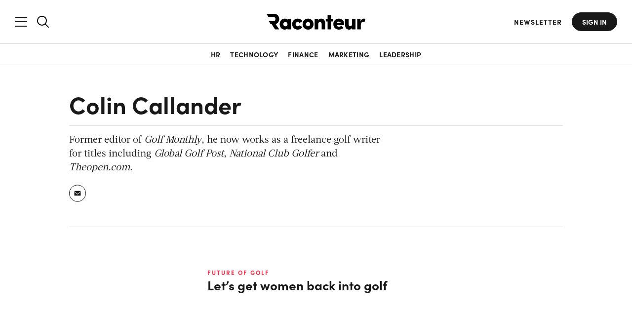

--- FILE ---
content_type: text/html; charset=UTF-8
request_url: https://www.raconteur.net/contributors/colin-callander
body_size: 32293
content:


<!DOCTYPE html>
<html lang="en-GB">

<head>


	<meta charset="UTF-8">

	<meta name="viewport" content="width=device-width, initial-scale=1.0">

    <meta name="google-site-verification" content="BUjBIN-9Kgn9LWHeQxnmUT1MJhAFKNfcewBTkS72wvY">

    <meta name="apple-mobile-web-app-title" content="Raconteur">
    <meta name="application-name" content="Raconteur">
    <meta name="theme-color" content="#ffffff">
    
    <meta name="author" content="Colin Callander">
    <meta name="topic" content="Colin Callander">
    <meta name="topic-primary" content="N/A">
	<meta name="tags" content="N/A">
    <meta name="report" content="N/A">
    <meta name="pageID" content="348">
	<meta name="article-type" content="N/A">
	<meta name="content-type" content="author">
	<meta name="vertical-type" content="N/A">
	<meta name="word-count" content="N/A">
	<meta name="audience-type" content="N/A">
	<meta name="sponsored-content" content="false">
		<meta name="sentiment" content="N/A">
	<meta name="registration-wall-trigger" content="false">
	<meta name="registration-wall-type" content="false">
	<meta name="marketing-wall" content="false">
	
	<meta property="article:published_time" content="2014-09-30T00:38:18+01:00">
	<!-- <meta name="cXenseParse:recs:articleid" content=""/> -->
	


	<script data-cookieconsent="ignore" nodelay>
		let showRegistrationWall = false;
		const racRegistrationWallServer = "false"
		const racSession = localStorage.getItem('racSession');
		if (racRegistrationWallServer == 'article-soft') {

			
			if (!racSession) {
				const viewCount = localStorage.getItem('racRegistrationWall');
			
				if (!viewCount) {
					localStorage.setItem('racRegistrationWall', 1);
				} else  {
					localStorage.setItem('racRegistrationWall', parseInt(viewCount) + 1);
					if ( parseInt(viewCount) + 1 >= 3) {
						showRegistrationWall = true;
					}
				} 
			}
		} else if (
			racRegistrationWallServer == 'article-hard' && !racSession ||
			racRegistrationWallServer == 'sr-report' && !racSession ||
			racRegistrationWallServer == 'infographic' && !racSession
		) {
			showRegistrationWall = true;
		}

		// check if the url has email_hash
		if (window.location.href.includes("email_hash")) {
			showRegistrationWall = false;
			const emailHashUrlParam = new URLSearchParams(window.location.search).get(
			"email_hash",
			);
			localStorage.setItem("emailHash", emailHashUrlParam);
		}
		
		
		// print the meta tag
		document.write('<meta name="registration-wall" content="' + showRegistrationWall + '">');

		let racSessionPersistent = localStorage.getItem('rac-session-persistent');

		// create a session id for the user
		if (!racSessionPersistent) {
			racSessionPersistent = Math.random().toString(36).substring(2, 15) + Math.random().toString(36).substring(2, 15);
			localStorage.setItem('rac-session-persistent', racSessionPersistent);
		}

		// print the meta tag
		document.write('<meta name="rac-session-persistent" content="' + racSessionPersistent + '">');
		

		

		// on document ready, check if the user is in LinkedIn and redirect to safari
		document.addEventListener('DOMContentLoaded', function() {
			const userAgent = navigator.userAgent;

			if (userAgent.includes('LinkedInApp')) {

				function redirectLinkedinApp() {
					document.body.classList.add('linkedinRedirect');
					// append a message and a button to the body
					const overlay = document.createElement('div');
					overlay.className = 'linkedinRedirectOverlay linkedinFunction';
					document.body.appendChild(overlay);

					const container = document.createElement('div');
					container.className = 'linkedinRedirectContainer linkedinFunction';

					const message = document.createElement('div');
					message.className = 'linkedinRedirectMessage';

					const messageText = document.createElement('div');
					messageText.className = 'linkedinRedirectMessageText';
					messageText.textContent = 'Please open this link in your browser';

					const button = document.createElement('a');
					button.className = 'linkedinRedirectButton btn btn-primary';
					button.textContent = `View in safari`;
					button.href = 'x-safari-' + window.location.href;


					const threeDots = document.createElement('div');
					threeDots.className = 'linkedinRedirectThreeDots linkedinFunction';
					// create instructions to click the three dots in the linkedin browser to open in safari
					const threeDotsText = document.createElement('div');
					threeDotsText.className = 'linkedinRedirectThreeDotsText';
					threeDotsText.innerHTML = 'If the button below does not work, click the three dots and select <span class="linkedinRedirectThreeDotsTextLink">Open in Browser</span>';
					threeDots.appendChild(threeDotsText);
					const threeDotsImage = document.createElement('img');
					threeDotsImage.src = 'https://assets.raconteur.net/uploads/2025/05/arrow-curved.svg';
					threeDotsImage.className = 'linkedinRedirectThreeDotsImage';
					threeDots.appendChild(threeDotsImage);
					
					message.appendChild(messageText);
					message.appendChild(button);
					message.appendChild(threeDots);
					container.appendChild(message);
					document.body.appendChild(container);
					// append three dots to the body
					document.body.appendChild(threeDots);

					// add event listener to the button
					button.addEventListener('click', function(e) {
						e.preventDefault();
						window.location.href = 'x-safari-' + window.location.href;
					});
				}
				const showOverlay = (userAgent.includes('iPhone') || userAgent.includes('Macintosh') && userAgent.includes('Mobile')) ? true : false;
				if (showOverlay) {
					try {
						window.location.href = 'x-safari-' + window.location.href;
					} catch (e) {
						console.log(e);
					}
					redirectLinkedinApp();
				} 


			}

			

		});

	</script>

	
	

	
	

	






	
    <meta property="fb:pages" content="268695003201472">

    <link rel="profile" href="https://gmpg.org/xfn/11">
    <link rel="pingback" href="https://www.raconteur.net/wp/xmlrpc.php">

	<!-- InMobi Choice. Consent Manager Tag v3.0 (for TCF 2.2) -->
	<script nodelay  async=true>
	(function() {
	var host = 'www.raconteur.net';
	var element = document.createElement('script');
	var firstScript = document.getElementsByTagName('script')[0];
	var url = 'https://cmp.inmobi.com'
		.concat('/choice/', 'vPn77x7pBG57Y', '/', host, '/choice.js?tag_version=V3');
	var uspTries = 0;
	var uspTriesLimit = 3;
	element.async = true;
	element.type = 'text/javascript';
	element.src = url;

	firstScript.parentNode.insertBefore(element, firstScript);

	function makeStub() {
		var TCF_LOCATOR_NAME = '__tcfapiLocator';
		var queue = [];
		var win = window;
		var cmpFrame;

		function addFrame() {
		var doc = win.document;
		var otherCMP = !!(win.frames[TCF_LOCATOR_NAME]);

		if (!otherCMP) {
			if (doc.body) {
			var iframe = doc.createElement('iframe');

			iframe.style.cssText = 'display:none';
			iframe.name = TCF_LOCATOR_NAME;
			doc.body.appendChild(iframe);
			} else {
			setTimeout(addFrame, 5);
			}
		}
		return !otherCMP;
		}

		function tcfAPIHandler() {
		var gdprApplies;
		var args = arguments;

		if (!args.length) {
			return queue;
		} else if (args[0] === 'setGdprApplies') {
			if (
			args.length > 3 &&
			args[2] === 2 &&
			typeof args[3] === 'boolean'
			) {
			gdprApplies = args[3];
			if (typeof args[2] === 'function') {
				args[2]('set', true);
			}
			}
		} else if (args[0] === 'ping') {
			var retr = {
			gdprApplies: gdprApplies,
			cmpLoaded: false,
			cmpStatus: 'stub'
			};

			if (typeof args[2] === 'function') {
			args[2](retr);
			}
		} else {
			if(args[0] === 'init' && typeof args[3] === 'object') {
			args[3] = Object.assign(args[3], { tag_version: 'V3' });
			}
			queue.push(args);
		}
		}

		function postMessageEventHandler(event) {
		var msgIsString = typeof event.data === 'string';
		var json = {};

		try {
			if (msgIsString) {
			json = JSON.parse(event.data);
			} else {
			json = event.data;
			}
		} catch (ignore) {}

		var payload = json.__tcfapiCall;

		if (payload) {
			window.__tcfapi(
			payload.command,
			payload.version,
			function(retValue, success) {
				var returnMsg = {
				__tcfapiReturn: {
					returnValue: retValue,
					success: success,
					callId: payload.callId
				}
				};
				if (msgIsString) {
				returnMsg = JSON.stringify(returnMsg);
				}
				if (event && event.source && event.source.postMessage) {
				event.source.postMessage(returnMsg, '*');
				}
			},
			payload.parameter
			);
		}
		}

		while (win) {
		try {
			if (win.frames[TCF_LOCATOR_NAME]) {
			cmpFrame = win;
			break;
			}
		} catch (ignore) {}

		if (win === window.top) {
			break;
		}
		win = win.parent;
		}
		if (!cmpFrame) {
		addFrame();
		win.__tcfapi = tcfAPIHandler;
		win.addEventListener('message', postMessageEventHandler, false);
		}
	};

	makeStub();

	function makeGppStub() {
		const CMP_ID = 10;
		const SUPPORTED_APIS = [
		'2:tcfeuv2',
		'6:uspv1',
		'7:usnatv1',
		'8:usca',
		'9:usvav1',
		'10:uscov1',
		'11:usutv1',
		'12:usctv1'
		];

		window.__gpp_addFrame = function (n) {
		if (!window.frames[n]) {
			if (document.body) {
			var i = document.createElement("iframe");
			i.style.cssText = "display:none";
			i.name = n;
			document.body.appendChild(i);
			} else {
			window.setTimeout(window.__gpp_addFrame, 10, n);
			}
		}
		};
		window.__gpp_stub = function () {
		var b = arguments;
		__gpp.queue = __gpp.queue || [];
		__gpp.events = __gpp.events || [];

		if (!b.length || (b.length == 1 && b[0] == "queue")) {
			return __gpp.queue;
		}

		if (b.length == 1 && b[0] == "events") {
			return __gpp.events;
		}

		var cmd = b[0];
		var clb = b.length > 1 ? b[1] : null;
		var par = b.length > 2 ? b[2] : null;
		if (cmd === "ping") {
			clb(
			{
				gppVersion: "1.1", // must be “Version.Subversion”, current: “1.1”
				cmpStatus: "stub", // possible values: stub, loading, loaded, error
				cmpDisplayStatus: "hidden", // possible values: hidden, visible, disabled
				signalStatus: "not ready", // possible values: not ready, ready
				supportedAPIs: SUPPORTED_APIS, // list of supported APIs
				cmpId: CMP_ID, // IAB assigned CMP ID, may be 0 during stub/loading
				sectionList: [],
				applicableSections: [-1],
				gppString: "",
				parsedSections: {},
			},
			true
			);
		} else if (cmd === "addEventListener") {
			if (!("lastId" in __gpp)) {
			__gpp.lastId = 0;
			}
			__gpp.lastId++;
			var lnr = __gpp.lastId;
			__gpp.events.push({
			id: lnr,
			callback: clb,
			parameter: par,
			});
			clb(
			{
				eventName: "listenerRegistered",
				listenerId: lnr, // Registered ID of the listener
				data: true, // positive signal
				pingData: {
				gppVersion: "1.1", // must be “Version.Subversion”, current: “1.1”
				cmpStatus: "stub", // possible values: stub, loading, loaded, error
				cmpDisplayStatus: "hidden", // possible values: hidden, visible, disabled
				signalStatus: "not ready", // possible values: not ready, ready
				supportedAPIs: SUPPORTED_APIS, // list of supported APIs
				cmpId: CMP_ID, // list of supported APIs
				sectionList: [],
				applicableSections: [-1],
				gppString: "",
				parsedSections: {},
				},
			},
			true
			);
		} else if (cmd === "removeEventListener") {
			var success = false;
			for (var i = 0; i < __gpp.events.length; i++) {
			if (__gpp.events[i].id == par) {
				__gpp.events.splice(i, 1);
				success = true;
				break;
			}
			}
			clb(
			{
				eventName: "listenerRemoved",
				listenerId: par, // Registered ID of the listener
				data: success, // status info
				pingData: {
				gppVersion: "1.1", // must be “Version.Subversion”, current: “1.1”
				cmpStatus: "stub", // possible values: stub, loading, loaded, error
				cmpDisplayStatus: "hidden", // possible values: hidden, visible, disabled
				signalStatus: "not ready", // possible values: not ready, ready
				supportedAPIs: SUPPORTED_APIS, // list of supported APIs
				cmpId: CMP_ID, // CMP ID
				sectionList: [],
				applicableSections: [-1],
				gppString: "",
				parsedSections: {},
				},
			},
			true
			);
		} else if (cmd === "hasSection") {
			clb(false, true);
		} else if (cmd === "getSection" || cmd === "getField") {
			clb(null, true);
		}
		//queue all other commands
		else {
			__gpp.queue.push([].slice.apply(b));
		}
		};
		window.__gpp_msghandler = function (event) {
		var msgIsString = typeof event.data === "string";
		try {
			var json = msgIsString ? JSON.parse(event.data) : event.data;
		} catch (e) {
			var json = null;
		}
		if (typeof json === "object" && json !== null && "__gppCall" in json) {
			var i = json.__gppCall;
			window.__gpp(
			i.command,
			function (retValue, success) {
				var returnMsg = {
				__gppReturn: {
					returnValue: retValue,
					success: success,
					callId: i.callId,
				},
				};
				event.source.postMessage(msgIsString ? JSON.stringify(returnMsg) : returnMsg, "*");
			},
			"parameter" in i ? i.parameter : null,
			"version" in i ? i.version : "1.1"
			);
		}
		};
		if (!("__gpp" in window) || typeof window.__gpp !== "function") {
		window.__gpp = window.__gpp_stub;
		window.addEventListener("message", window.__gpp_msghandler, false);
		window.__gpp_addFrame("__gppLocator");
		}
	};

	makeGppStub();

	var uspStubFunction = function() {
		var arg = arguments;
		if (typeof window.__uspapi !== uspStubFunction) {
		setTimeout(function() {
			if (typeof window.__uspapi !== 'undefined') {
			window.__uspapi.apply(window.__uspapi, arg);
			}
		}, 500);
		}
	};

	var checkIfUspIsReady = function() {
		uspTries++;
		if (window.__uspapi === uspStubFunction && uspTries < uspTriesLimit) {
		console.warn('USP is not accessible');
		} else {
		clearInterval(uspInterval);
		}
	};

	if (typeof window.__uspapi === 'undefined') {
		window.__uspapi = uspStubFunction;
		var uspInterval = setInterval(checkIfUspIsReady, 6000);
	}
	})();
	</script>
	<!-- End InMobi Choice. Consent Manager Tag v3.0 (for TCF 2.2) -->

	

	<script data-cookieconsent="ignore" nodelay>
		window.dataLayer = window.dataLayer || [];
		function gtag() {
			dataLayer.push(arguments);
		}

		const cookies = document.cookie
			.split(';')
			.reduce((cookiesObj, cookie) => {
				const [name, value] = cookie.trim().split('=');
				cookiesObj[name] = decodeURIComponent(value);
				return cookiesObj;
			}, {});

		// gtag("consent", "default", {
		// 	ad_storage: "granted",
		// 	ad_user_data: "granted",
		// 	ad_personalization: "granted",
		// 	analytics_storage: "granted",
		// 	functionality_storage: "granted",
		// 	personalization_storage: "granted",
		// 	security_storage: "granted",
		// 	wait_for_update: "200"
		// })
		// gtag("consent", "default", {
		// 	ad_personalization: "denied",
		// 	ad_storage: "denied",
		// 	ad_user_data: "denied",
		// 	analytics_storage: "denied",
		// 	functionality_storage: "denied",
		// 	personalization_storage: "denied",
		// 	security_storage: "granted",
		// 	// wait_for_update: 500,
		// });
		// gtag("set", "ads_data_redaction", true);
		// gtag("set", "url_passthrough", true);
		// gtag("set", "url_passthrough", true);
	</script>

	

<!-- K Google Tag Manager Data Layer -->
<script data-cookieconsent="ignore" nodelay>
// URL toolbox - helps grabbing elements in the URL
var _d = document;
var _dl = _d.location;
var _dlp = _dl.pathname;
var _dls = _dl.search;
var _dr = _d.referrer;

window.dataLayer = window.dataLayer || [];

// Initialize your data layer and start pushing variables from custom WordPress PHP data layer
let dataLayerLoad = {






}

// get the RAC_rolandEncrypted cookie
const racEncrypted = localStorage.getItem('racEncrypted');

const racUserDetailLocalStorage = localStorage.getItem('racUserDetail');
if (racEncrypted && !racUserDetailLocalStorage) {
    const value = encodeURIComponent(racEncrypted);
  
    
    // Make an AJAX call to decrypt the value
    fetch('https://www.raconteur.net/wp/wp-admin/admin-ajax.php', {
        method: 'POST',
        headers: {
            'Content-Type': 'application/x-www-form-urlencoded',
            'Accept': 'application/json',
        },
        body: 'action=decrypt_rac_nonce_user&nonce=' + value
    })
    .then(response => response.json())
    .then(decryptedSession => {

      
        if (decryptedSession.id) {
        
            const userDetail = {
                'GTM_RLND_emailAddress': decryptedSession.email ?? '',
                'GTM_RLND_ID': decryptedSession.id,
                'GTM_RLND_loggedIn': 'true',
                'GTM_RLND_regwall': 'false',
                'GTM_RLND_firstName': decryptedSession.firstname ?? '',
                'GTM_RLND_lastName': decryptedSession.lastname ?? '',
                'GTM_RLND_company': decryptedSession.company ?? '',
                'GTM_RLND_jobTitle': decryptedSession.jobtitle ?? '',
                'GTM_RLND_country': decryptedSession.country ?? '',
                'GTM_RLND_seniority': decryptedSession.seniority ?? '',
                'GTM_RLND_industry': decryptedSession.industry ?? '',
                'GTM_RLND_function': decryptedSession.function ?? '',
                'GTM_RLND_companySize': decryptedSession.company_size ?? '',
                'GTM_RLND_raconteurDaily': decryptedSession.daily ?? 'false',
                'GTM_RLND_leadersDigest': decryptedSession.leaders ?? 'false',
                'GTM_RLND_pttc': decryptedSession.pttc ?? 'false',
                'GTM_RLND_cfoNewsletter': decryptedSession.cfoNewsletter ?? 'false',
                'GTM_RLND_chroNewsletter': decryptedSession.chroNewsletter ?? 'false',
                'RLND_engagedMarketingCampaigns': decryptedSession.engagedMarketingCampaigns ?? ''
            }
            dataLayerLoad = {...dataLayerLoad, ...userDetail};
            // store the userDetail in local storage
            localStorage.setItem('racUserDetail', JSON.stringify(userDetail));
        } else {
            dataLayerLoad.GTM_RLND_loggedIn = 'false';
            // check if the meta registration-wall-trigger is true
            const registrationWallTrigger = document.querySelector('meta[name="registration-wall-trigger"]').getAttribute('content');
            if (registrationWallTrigger === 'true') {
                dataLayerLoad.GTM_RLND_regwall = 'true';
            } else {
                dataLayerLoad.GTM_RLND_regwall = 'false';
            }
        }
    }).then(() => {
       
        window.dataLayer.push(dataLayerLoad);
    })
    .catch(error => {
        console.error('Error:', error);
    });
} else if (racUserDetailLocalStorage) {
    const userDetail = JSON.parse(racUserDetailLocalStorage);
    dataLayerLoad = {...dataLayerLoad, ...userDetail};
  
    window.dataLayer.push(dataLayerLoad);
} else {
    dataLayerLoad.GTM_RLND_loggedIn = 'false';
    const registrationWallTrigger = document.querySelector('meta[name="registration-wall-trigger"]').getAttribute('content');
    if (registrationWallTrigger === 'true') {
        dataLayerLoad.GTM_RLND_regwall = 'true';
    } else {
        dataLayerLoad.GTM_RLND_regwall = 'false';
    }
    window.dataLayer.push(dataLayerLoad);
    
}

// handle email hash in the url
const emailHash = localStorage.getItem('emailHash');
if (emailHash) {
    dataLayerLoad.GTM_RLND_emailHash = emailHash;
}



</script>




	

	<script async data-cookieconsent="ignore" nodelay>
			window.googletag = window.googletag || {cmd: []};
	</script>


	<style>
		@import url(https://use.typekit.net/iwq6jlk.css);*{box-sizing:border-box;-webkit-appearance:none;outline:0}:after,:before{box-sizing:border-box}body,html{min-height:100%;height:auto}a,abbr,acronym,address,applet,article,aside,audio,b,big,blockquote,body,canvas,caption,center,cite,code,dd,del,details,dfn,div,dl,dt,em,embed,fieldset,figcaption,figure,footer,form,h1,h2,h3,h4,h5,h6,header,hgroup,html,i,iframe,img,ins,kbd,label,legend,li,mark,menu,nav,object,ol,output,p,pre,q,ruby,s,samp,section,small,span,strike,strong,sub,summary,sup,table,tbody,td,tfoot,th,thead,time,tr,tt,u,ul,var,video{margin:0;padding:0;border:0;font-size:100%;font:inherit;vertical-align:baseline}article,aside,details,figcaption,figure,footer,header,hgroup,menu,nav,section{display:block}ol,ul{list-style:none;padding:0 0 0 25px;margin:0 0 30px}blockquote,q{quotes:none}blockquote:after,blockquote:before,q:after,q:before{content:"";content:none}table{border-collapse:collapse;border-spacing:0}.group:after{content:"";display:table;clear:both}.center,.text-center{text-align:center}.hidden,.hide{display:none}.floatleft{float:left;align-self:flex-start}.floatright{float:right;align-self:flex-end}.wrap{max-width:1260px;width:100%;padding-left:2rem;padding-right:2rem;margin-left:auto;margin-right:auto}.no-scroll{overflow:hidden!important;position:fixed!important;width:100%!important}.mt0{margin-top:0!important}.mb0{margin-bottom:0!important}.m0{margin:0!important}.pt0{padding-top:0!important}.pb0{padding-bottom:0!important}.p0{padding:0!important}.mt2{margin-top:2rem!important}.mt3{margin-top:3rem!important}.mt4{margin-top:4rem!important}.mt5{margin-top:5rem!important}.mt6{margin-top:6rem!important}.mt7{margin-top:7rem!important}.mt8{margin-top:8rem!important}.mt9{margin-top:9rem!important}.mt10{margin-top:10rem!important}.mb2{margin-bottom:2rem!important}.mb3{margin-bottom:3rem!important}.mb4{margin-bottom:4rem!important}.mb5{margin-bottom:5rem!important}.mb6{margin-bottom:6rem!important}.mb7{margin-bottom:7rem!important}.mb8{margin-bottom:8rem!important}.mb9{margin-bottom:9rem!important}.mb10{margin-bottom:10rem!important}.ml0{margin-left:0!important}a{color:#191919;font-weight:500}a,a:link,a:visited{text-decoration:none}a:active,a:focus,a:hover{color:rgb(50.5,50.5,50.5)}strong{font-weight:600}em{font-style:italic}h1,h2,h3,h4,h5,h6{margin:0 0 20px;padding:0;font-family:sofia-pro;font-weight:700;line-height:1.2}h2{font-size:3.2rem}@media (max-width:1024px){h2{font-size:2.8rem}}@media (max-width:768px){h2{font-size:2.4rem}}h3{font-size:2.4rem}@media (max-width:1024px){h3{font-size:2rem}}@media (max-width:768px){h3{font-size:1.6rem}}h4{font-size:2rem}@media (max-width:1024px){h4{font-size:1.6rem}}h5{font-size:1.8rem}@media (max-width:1024px){h5{font-size:1.6rem}.container{overflow:hidden}}h6{font-size:1.6rem;text-transform:uppercase;letter-spacing:1px}p{margin:0 0 20px;padding:0}ol li,ul li{list-style:disc;margin-bottom:10px}img.alignright{margin:0 0 0 20px;width:50%;height:auto;float:right}img.alignleft{margin:0 20px 0 0;width:50%;height:auto;float:left}@media (min-width:769px){img.alignleft,img.alignright{width:100%;float:none;margin:0 0 20px}}img.aligncenter{margin:0 auto}blockquote{margin:0 0 2rem;padding-left:1.7rem;position:relative}blockquote:before{content:"";position:absolute;left:0;top:5px;width:4px;height:16px;background:#191919}cite{display:block;font-size:1.8rem;font-weight:400;font-style:italic;margin-top:1rem}figcaption{font-size:1.6rem;color:#191919;font-weight:400}sub,sup{font-size:75%;line-height:0;position:relative;vertical-align:baseline}sup{top:-.5em}sub{bottom:-.25em}.page-title{color:#191919}html{background:#fff;overflow-x:hidden;font-size:62.5%;scroll-behavior:smooth;margin-top:0!important}html.menu-opened{scroll-behavior:auto;overflow:hidden}body{font-family:sofia-pro;font-size:1.6rem;line-height:1.4;font-weight:400;color:#191919;position:relative}body main{position:relative}body main:after{content:"";position:absolute;left:0;top:0;width:100%;height:100%;background-color:#000;z-index:66;opacity:0;pointer-events:none;visibility:hidden;transition:.2s ease-in-out}body.disable-scroll{overflow:hidden}body.disable-scroll main:after{opacity:.6;pointer-events:all;visibility:visible}body.active{opacity:1!important}.admin-bar header .header-right nav.header-nav,.admin-bar header.nav-is-fixed,.admin-bar header.nav-reset{top:32px}@media screen and (max-width:782px){.admin-bar header .header-right nav.header-nav,.admin-bar header.nav-is-fixed,.admin-bar header.nav-reset{top:46px}}@media screen and (max-width:600px){#wpadminbar{position:fixed}}main{min-height:100vh}img{max-width:100%;width:100%;height:auto;vertical-align:middle;border:0;-ms-interpolation-mode:bicubic}.screen-reader-text{clip:rect(1px,1px,1px,1px);position:absolute!important;white-space:nowrap;height:1px;width:1px;overflow:hidden}.screen-reader-text:focus{background-color:#f1f1f1;border-radius:3px;box-shadow:0 0 2px 2px rgba(0,0,0,.6);clip:auto!important;color:#21759b;display:block;font-size:.875rem;font-weight:700;height:auto;left:5px;line-height:normal;padding:15px 23px 14px;text-decoration:none;top:5px;width:auto;z-index:100000}.relative{position:relative}::-moz-selection{color:#fff;background:#00b9dc}::selection{color:#fff;background:#00b9dc}[data-loginRequired]{display:none}.wall-fade{height:0;position:relative;width:100%}.wall-fade:before{content:"";position:absolute;left:0;bottom:1rem;height:15rem;width:100%;z-index:2;background:linear-gradient(transparent,#fff)}.dark-long-read .wall-fade:before{background:linear-gradient(transparent,var(--main-bg-color))}@font-face{font-family:Acta;src:url(../wp-content/themes/raconteur/fonts/acta/Acta-Bold.woff2) format("woff2"),url(../wp-content/themes/raconteur/fonts/acta/Acta-Bold.woff) format("woff");font-weight:700;font-style:normal;font-display:swap}@font-face{font-family:Acta;src:url(../wp-content/themes/raconteur/fonts/acta/Acta-Light.woff2) format("woff2"),url(../wp-content/themes/raconteur/fonts/acta/Acta-Light.woff) format("woff");font-weight:300;font-style:normal;font-display:swap}@font-face{font-family:Acta;src:url(../wp-content/themes/raconteur/fonts/acta/Acta-Book.woff2) format("woff2"),url(../wp-content/themes/raconteur/fonts/acta/Acta-Book.woff) format("woff");font-weight:400;font-style:normal;font-display:swap}header{background:#fff;border-bottom:1px solid #ced4da;transform:translateY(0);transition:.3s ease-in-out}header .wrap{display:flex;align-items:center;padding:2.5rem 2rem}header .wrap .flex{flex:1;display:inline-flex}header .wrap .flex.center{justify-content:center;z-index:3}header.nav-is-fixed,header.nav-reset{position:sticky;z-index:88;width:100vw;transform:translateY(0);top:0}header.scrollUp{transform:translateY(-100%)}header.hamb-open{background-color:#191919!important;position:fixed;top:0;width:100vw;z-index:88;transform:translateY(0)!important}header.hamb-open .header-left .search-icon{display:none}header.hamb-open #searchNav{display:none!important}header.hamb-open:before{content:"";position:absolute;top:100%;left:0;background:linear-gradient(#191919,transparent);width:100%;height:2rem;z-index:4}header.hamb-open svg>*{fill:#fff}header.hamb-open a{color:#fff}header.hamb-open a:hover{color:#26e6ff}header.hamb-open a.btn{color:#191919;background:#fff;border-color:#fff;transition:.2s ease-in-out}@media (max-width:1024px){header.hamb-open a.btn{color:#fff;border-color:transparent;background:0 0}}header.hamb-open a.btn:hover{color:#fff}@media (max-width:768px){header .wrap .flex.center{order:0;justify-content:left}header.hamb-open .header-right{display:block!important;text-align:right}}header.search-open{background-color:#191919!important;transform:translateY(0)!important}header.search-open #nav_mobile span{background:#fff}header.search-open svg>*{fill:#fff}header.search-open a{color:#fff}header.search-open a.btn{color:#191919;background:#fff;border-color:#fff}header.search-open a.btn:hover{color:#fff}header .searchNav input{background:0 0;color:#fff}header .searchNav input::placeholder{color:#fff;opacity:1}header .searchNav input:-ms-input-placeholder{color:#fff}header .searchNav input::-ms-input-placeholder{color:#fff}header .logo{transition:.2s;background:0 0;width:140px;height:100%;margin-bottom:0}@media (min-width:769px){header .logo{width:165px}}header .logo a{padding:0;background:0 0;display:block;line-height:0}header .logo a img,header .logo a svg{transition:.3s}header .logo img,header .logo svg{width:100%}header .logo img path,header .logo svg path{-webkit-transition:fill .3s ease-in-out;transition:fill .3s ease-in-out}header .tagline{display:block;font-size:1.8rem;font-weight:400;font-style:normal;padding:.4rem 0 0;opacity:.6}header .header-left{display:inline-flex;align-items:center;justify-content:flex-start;overflow:visible;margin-right:auto;margin-left:0}header .header-left>*{line-height:0}header .header-left>:first-child{margin-right:2rem}header .header-left .search{line-height:0;transition:.2s ease-in-out}header .header-left .search svg{width:2.4rem}header .header-left .search.slide-search{display:block}header .header-left .search.mobile-search{display:none}@media (max-width:768px){header .header-left{order:2!important;justify-content:right;flex-direction:row-reverse;flex:none!important;padding-left:2rem}header .header-left>:first-child{margin-right:0}header .header-left .search svg{width:1.8rem}header .header-left .search.slide-search{display:none}header .header-left .search.mobile-search{display:block}header .header-left nav .wrap{padding-top:1rem}}header .header-left .menu-item-go-back{font-size:1.6rem;background:#191919;position:absolute;z-index:6;height:2.2rem;display:flex;justify-content:center;flex-direction:column;padding-left:2rem;color:#fff;font-weight:700;cursor:pointer;transition:.2s ease-in-out;opacity:0;pointer-events:none;visibility:hidden}header .header-left .menu-item-go-back:before{content:"";position:absolute;width:1rem;height:100%;left:0;top:0;background-image:url(https://assets.raconteur.net/uploads/2025/01/arrow-back.svg);background-size:contain;background-repeat:no-repeat;background-position:center center}header .header-left nav .wrap{display:block}header .header-left nav.header-nav .wrap>ul{flex-direction:column;align-items:flex-start;display:flex;justify-content:center;padding:0;margin-bottom:0;position:relative;max-width:33%;width:100%}@media (max-width:1440px){header .header-left nav.header-nav .wrap>ul{max-width:33.3333333333%}header .header-left nav.header-nav .wrap>ul>li>ul{width:200%}}header .header-left nav.header-nav .wrap>ul li{font-size:1.6rem;line-height:1;margin-bottom:3rem;list-style:none;width:100%}header .header-left nav.header-nav .wrap>ul li a{color:#fff;font-family:sofia-pro;transition:.4s;font-weight:700}header .header-left nav.header-nav .wrap>ul li a.active{text-decoration:underline;color:#26e6ff}header .header-left nav.header-nav .wrap>ul li .menu-item-description{display:block;font-size:1.6rem;margin-top:.6rem;font-weight:400;white-space:nowrap;text-overflow:ellipsis;width:100%;overflow:hidden;padding-bottom:.4rem;margin-bottom:-.4rem}header .header-left nav.header-nav .wrap>ul li ul{margin-bottom:0;padding-left:0}@media (max-width:1024px){header.search-open a.btn{color:#fff;border-color:transparent;background:0 0}header .header-left .menu-item-go-back.active{opacity:1;pointer-events:all;visibility:visible}header .header-left nav.header-nav .wrap>ul{max-width:100%}header .header-left nav.header-nav .wrap>ul li{margin-bottom:2rem}header .header-left nav.header-nav .wrap>ul.second-step>li>a,header .header-left nav.header-nav .wrap>ul.second-step>li>ul:not(.active){display:none!important}header .header-left nav.header-nav .wrap>ul.second-step>li{margin:0}header .header-left nav.header-nav .wrap>ul.third-step li.heading>a,header .header-left nav.header-nav .wrap>ul.third-step li.heading>ul:not(.active){display:none!important}header .header-left nav.header-nav .wrap>ul.third-step li.heading{margin:0}}@media (max-width:1024px) and (max-width:1024px){header .header-left nav.header-nav .wrap>ul#menu-main-menu:not(.third-step) li.heading>a,header .header-left nav.header-nav .wrap>ul#menu-main-menu:not(.third-step)>li>a{display:block;width:100%;position:relative;padding-right:3rem}header .header-left nav.header-nav .wrap>ul#menu-main-menu:not(.third-step) li.heading>a:after,header .header-left nav.header-nav .wrap>ul#menu-main-menu:not(.third-step)>li>a:after{content:"";position:absolute;right:0;width:1.2rem;height:100%;background-position:right center;background-repeat:no-repeat;background-size:contain;background-image:url(https://assets.raconteur.net/uploads/2025/02/arrow-back.svg);transform:rotate(180deg)}}header .header-left nav.header-nav .wrap>ul>li{margin-bottom:4rem;width:100%}header .header-left nav.header-nav .wrap>ul>li:last-child{margin-bottom:15rem}header .header-left nav.header-nav .wrap>ul>li>a{font-weight:700;font-size:3.6rem}header .header-left nav.header-nav .wrap>ul>li>a:not(.heading):hover{color:#26e6ff}header .header-left nav.header-nav .wrap>ul>li>ul{position:absolute;width:200%;top:0;padding-left:6rem;border-left:1px solid #fff;transition:.2s ease-in-out;visibility:hidden;opacity:0;left:calc(100% - 4rem);display:flex;flex-wrap:wrap}header .header-left nav.header-nav .wrap>ul>li>ul.active{visibility:visible;opacity:1;left:100%}header .header-left nav.header-nav .wrap>ul>li>ul>li a{font-size:3.6rem}header .header-left nav.header-nav .wrap>ul>li>ul>li a:hover{color:#26e6ff}header .header-left nav.header-nav .wrap>ul>li>ul>li.heading{width:100%}header .header-left nav.header-nav .wrap>ul>li>ul>li.heading>a{font-weight:700;width:100%}header .header-left nav.header-nav .wrap>ul>li>ul>li.heading ul{margin-top:0;margin-bottom:0;display:none;opacity:0;transition:.2s ease-in-out}@media (max-width:1024px){header .header-left nav.header-nav .wrap>ul>li{margin-bottom:2rem}header .header-left nav.header-nav .wrap>ul>li:last-child{margin-bottom:15rem}header .header-left nav.header-nav .wrap>ul>li>ul{width:100%;position:relative;left:0!important;height:0;padding-left:0}header .header-left nav.header-nav .wrap>ul>li>ul>:first-child{margin-top:3rem}header .header-left nav.header-nav .wrap>ul>li>ul.sub-menu>:first-child{margin-top:4rem}header .header-left nav.header-nav .wrap>ul>li>ul.active{left:0;padding-left:0;border-left:0;height:auto}header .header-left nav.header-nav .wrap>ul>li>ul>li a{font-size:3rem}header .header-left nav.header-nav .wrap>ul>li>ul>li.heading ul{margin-bottom:2rem}header .header-left nav.header-nav .wrap>ul>li>ul>li.heading ul.active{opacity:1;display:block}header .header-right .newsletter{display:none}}header .header-left nav.header-nav .bottom{position:sticky;bottom:0;left:0;width:100vw;background-color:#191919}header .header-left nav.header-nav .bottom:before{content:"";position:absolute;width:100%;height:4rem;background:linear-gradient(transparent,#191919);bottom:100%;left:0;pointer-events:none}header .header-left nav.header-nav .bottom .wrap{display:flex;align-items:flex-end}header .header-left nav.header-nav .bottom .wrap>ul{flex-direction:row;max-width:calc(100% - 3rem);justify-content:flex-start}header .header-left nav.header-nav .bottom .wrap>ul li{width:auto;margin-right:3rem;margin-bottom:0}header .header-left nav.header-nav .bottom .wrap>ul li:last-child{margin-right:0}header .header-left nav.header-nav .bottom .wrap>ul li a{font-size:1.6rem;letter-spacing:2px;text-transform:uppercase;font-weight:700}header .header-left nav.header-nav .bottom .wrap .header-social{width:30rem;text-align:right}header .header-left nav.header-nav .bottom .wrap .header-social .socials .social{padding-right:1.5rem;transition:.2s ease-in-out;font-size:0;color:transparent}header .header-left nav.header-nav .bottom .wrap .header-social .socials .social:last-child{padding-right:0}header .header-left nav.header-nav .bottom .wrap .header-social .socials .social svg{width:2.5rem}header .header-left nav.header-nav .bottom .wrap .header-social .socials .social svg>*{fill:#fff;transition:.2s ease-in-out}header .header-left nav.header-nav .bottom .wrap .header-social .socials .social.twitter{width:2.3rem}@media (max-width:768px){header .header-left nav.header-nav .wrap>ul>li>a{font-size:2.4rem}header .header-left nav.header-nav .wrap>ul>li>ul>li a{font-size:2.2rem}header .header-left nav.header-nav .wrap>ul>li>ul>li.heading ul{margin-bottom:1rem}header .header-left nav.header-nav .bottom .wrap>ul{flex-direction:column}header .header-left nav.header-nav .bottom .wrap>ul li{margin-bottom:1.2rem}header .header-left nav.header-nav .bottom .wrap>ul li:last-child{margin-bottom:0}header .header-left nav.header-nav .bottom .wrap>ul li a{font-size:1.4rem}header .header-left nav.header-nav .bottom .wrap .header-social .socials .social{padding-right:1.2rem}header .header-left nav.header-nav .bottom .wrap .header-social .socials .social:last-child{padding-right:0}header .header-left nav.header-nav .bottom .wrap .header-social .socials .social svg{width:2rem}header .header-left nav.header-nav .bottom .wrap .header-social .socials .social.twitter{width:1.8rem}}header .header-left nav.header-nav .bottom .wrap .header-social .socials .social.linkedin svg{background:0 0;border-radius:3px;transition:.2s ease-in-out}header .header-left nav.header-nav .bottom .wrap .header-social .socials .social:hover.twitter svg>*{fill:#479be9}header .header-left nav.header-nav .bottom .wrap .header-social .socials .social:hover.linkedin svg{background:#fff;transition-delay:.1s}header .header-left nav.header-nav .bottom .wrap .header-social .socials .social:hover.linkedin svg>*{fill:#2a66bc}header .header-left nav.header-nav .bottom .wrap .header-social .socials .social:hover.instagram svg>*{fill:#e3369b}header .header-left nav.header-nav .bottom .wrap .header-social .socials .social:hover.facebook svg>*{fill:#0b88f1}header .header-left nav.header-nav{display:block;opacity:0;visibility:hidden;right:0;position:fixed;top:0;overflow:auto;z-index:2;transition:opacity linear;background:#191919;display:flex;flex-direction:column;justify-content:space-between}header .header-left nav.header-nav *{-webkit-tap-highlight-color:transparent}header .header-left nav.header-nav.full-width{width:100%}header .header-left nav.header-nav.full-width>ul{min-width:100%}header .header-left nav.header-nav.collapsed .wrap>ul li ul{display:none}header .header-left nav.header-nav.collapsed .wrap>ul li.menu-item-has-children>a{position:relative}header .header-left nav.header-nav.collapsed .wrap>ul li.menu-item-has-children>a:before{content:"+";position:absolute;right:0;top:45%;transform:translateY(-50%);color:#fff;opacity:0;transition:opacity .4s ease-in-out .2s!important;font-size:30px}header .header-left nav.header-nav.collapsed .wrap>ul li.menu-item-has-children>a.submenu-visible:before{content:"-"!important}header .header-left nav.header-nav.scrollable{overflow-y:scroll}header .header-left nav.header-nav.scrollable>ul>li:last-child{margin-bottom:40vh}header .header-left nav.header-nav.mmenu-active{visibility:visible;opacity:1}header .header-left nav.header-nav.mmenu-active>ul li.menu-item-has-children>a:before{opacity:1;transition:opacity .4s ease-in-out .2s}header .header-left nav.header-nav>ul{flex-direction:column;min-width:300px;padding:20px}header .header-left nav.header-nav>ul li{padding:0;width:100%;position:relative}header .header-left nav.header-nav>ul li:after{content:"";position:absolute;left:0;width:100%;height:1px;background-color:#fff;opacity:.2;bottom:0}header .header-left nav.header-nav>ul li:last-child:after{display:none}header .header-left nav.header-nav>ul li a{padding:8px 20px 8px 0;font-size:18px;color:#fff;white-space:nowrap}header .header-left nav.header-nav>ul li.current-menu-item>a{background:#fff;color:#191919;opacity:1!important;padding-left:10px}header .header-left nav.header-nav>ul li ul{display:block;background:0 0;position:relative;min-width:auto;box-shadow:none;align-items:normal;z-index:3;padding:0;margin-bottom:10px}header .header-left nav.header-nav>ul li ul li:after{content:none}header .header-left nav.header-nav>ul li ul li a{padding-left:10px;line-height:inherit;border:0;font-size:17px;opacity:.7!important}header .header-left .burger-menu{padding:10px;z-index:9999;width:25px;height:21px;position:relative;-webkit-transform:rotate(0);-moz-transform:rotate(0);-o-transform:rotate(0);transform:rotate(0);-webkit-transition:.5s ease-in-out;-moz-transition:.5s ease-in-out;-o-transition:.5s ease-in-out;transition:.5s ease-in-out;cursor:pointer}@media (min-width:1025px){header .logo{width:200px}header .header-left nav.header-nav .wrap>ul>li>ul>li.heading ul li a{font-size:3.2rem}header .header-left nav.header-nav .wrap>ul>li>ul>li.heading ul li:last-child{margin-bottom:1rem}header .header-left nav.header-nav .wrap>ul>li>ul>li.heading ul{position:absolute;left:calc(50% - 3rem);z-index:2;pointer-events:none;top:0;width:50%;display:block;padding-left:3rem;border-left:1px solid #fff}header .header-left nav.header-nav .wrap>ul>li>ul>li.heading ul.active{opacity:1;display:block;pointer-events:all;left:50%}header .header-left .burger-menu:hover span{background:#343a40}footer .footer-columns .wrap .last-col{margin-left:auto;min-width:35rem}}header .header-left .burger-menu span{display:block;position:absolute;height:2px;width:100%;background:#191919;border-radius:6px;opacity:1;left:0;-webkit-transform:rotate(0);-moz-transform:rotate(0);-o-transform:rotate(0);transform:rotate(0);-webkit-transition:.25s ease-in-out;-moz-transition:.25s ease-in-out;-o-transition:.25s ease-in-out;transition:.25s ease-in-out}header .header-left .burger-menu span:nth-child(1){top:0}header .header-left .burger-menu span:nth-child(2),header .header-left .burger-menu span:nth-child(3){top:9px}header .header-left .burger-menu span:nth-child(4){top:18px}header .header-left .burger-menu[menu-mobile=active] span{background:#fff}header .header-left .burger-menu[menu-mobile=active] span:nth-child(1){top:9px;width:0%;left:50%}header .header-left .burger-menu[menu-mobile=active] span:nth-child(2){-webkit-transform:rotate(45deg);-moz-transform:rotate(45deg);-o-transform:rotate(45deg);transform:rotate(45deg)}header .header-left .burger-menu[menu-mobile=active] span:nth-child(3){-webkit-transform:rotate(-45deg);-moz-transform:rotate(-45deg);-o-transform:rotate(-45deg);transform:rotate(-45deg)}header .header-left .burger-menu[menu-mobile=active] span:nth-child(4){top:9px;width:0%;left:50%}header .header-right{display:inline-flex;margin-left:auto;justify-content:flex-end;align-items:center;z-index:3}header .header-right .newsletter{margin-right:2rem;letter-spacing:1px;font-weight:700;font-size:1.4rem}header .header-right .btn{font-size:1.4rem;font-weight:700}@media (max-width:768px){header .header-right{display:none!important}header .header-right .btn{font-size:1.2rem;transform:translateY(-2px)}.links-top-page{display:none}}.single-insights .links-top-page{display:none!important}.links-top-page{background:#fff;padding-top:1rem;padding-bottom:1rem;border-bottom:1px solid #ced4da}.links-top-page li,.links-top-page ul{list-style:none;padding:0;margin:0}.links-top-page>ul{display:flex;align-items:center;justify-content:center}.links-top-page>ul>li{padding:0 1rem}.links-top-page>ul>li:first-child{padding-left:0}.links-top-page>ul>li:last-child{padding-right:0}.links-top-page>ul>li>a{text-transform:uppercase;font-size:1.4rem;font-weight:700;letter-spacing:.3px;position:relative;transition:.2s ease-in-out}.links-top-page>ul>li>a:after{content:"";position:absolute;display:block;width:0%;height:1px;bottom:0;background-color:#fd2341;left:50%;transition:.2s ease-in-out;transform:translateX(-50%)}.links-top-page>ul>li>a:hover{color:#fd2341}.links-top-page>ul>li>a:hover:after{width:100%}footer{color:#fff;background:#191919;margin-top:5rem}footer a{-webkit-transition:color .2s ease-in-out;transition:color .2s ease-in-out;color:#fff}footer a:hover{color:#26e6ff}footer .footer-columns{padding:5rem 0 0;position:relative}footer .footer-columns .wrap{flex-wrap:wrap;display:flex}footer .footer-columns .wrap h3{letter-spacing:2px;text-transform:uppercase;font-size:1.6rem;font-weight:700;margin-bottom:1.2rem}footer .footer-columns .wrap .last-col .form{position:relative}@media (max-width:1024px){header .header-right .btn{color:#000;background-color:transparent;border:0;padding:0}footer .footer-columns{padding:4rem 0 0}footer .footer-columns .wrap{flex-direction:column-reverse}footer .footer-columns .wrap .last-col{position:relative;margin-bottom:3rem}footer .footer-columns .wrap .last-col .form{width:calc(100% - 15rem)}}footer .footer-columns .wrap .last-col .form-newsletter,footer .footer-columns .wrap .last-col .hs-form-field{display:flex;width:100%;max-width:100%;vertical-align:middle}footer .footer-columns .wrap .last-col .form-newsletter input.email,footer .footer-columns .wrap .last-col .hs-form-field input.email{border:1px solid #fff;border-radius:2.6rem;padding:1.2rem 1.6rem;color:#fff;font-size:1.6rem;background-color:transparent;line-height:2rem;width:100%;font-family:Acta,serif;font-weight:400}footer .footer-columns .wrap .last-col .form-newsletter input.email:focus,footer .footer-columns .wrap .last-col .hs-form-field input.email:focus{outline:0!important}@media (max-width:768px){footer .footer-columns .wrap .last-col .form{width:100%}footer .footer-columns .wrap .last-col .form-newsletter,footer .footer-columns .wrap .last-col .hs-form-field{flex-direction:column}footer .footer-columns .wrap .last-col .form-newsletter input.email,footer .footer-columns .wrap .last-col .hs-form-field input.email{max-width:100%;border-bottom:0;border-bottom-right-radius:0;border-bottom-left-radius:0}}@media (min-width:769px){footer .footer-columns .wrap .last-col .form-newsletter input.email,footer .footer-columns .wrap .last-col .hs-form-field input.email{border-bottom-right-radius:0;border-top-right-radius:0}}footer .footer-columns .wrap .last-col .form-newsletter .btn,footer .footer-columns .wrap .last-col .hs-form-field .btn{display:inline-block;vertical-align:middle;width:12rem;cursor:pointer;border:1px solid #fff;border-radius:2.6rem;color:#fff;padding:1.2rem 1.6rem;font-family:sofia-pro;font-weight:700;background-color:#191919;font-size:1.2rem;line-height:2rem;margin-left:0;text-transform:uppercase;letter-spacing:1px;transition:.2s ease-in-out}footer .footer-columns .wrap .last-col .form-newsletter .btn:hover,footer .footer-columns .wrap .last-col .hs-form-field .btn:hover{background-color:#fff;color:#191919;border-color:#fff}@media (max-width:768px){footer .footer-columns .wrap .last-col .form-newsletter .btn,footer .footer-columns .wrap .last-col .hs-form-field .btn{width:100%;border-top-left-radius:0;border-top-right-radius:0}}@media (min-width:769px){footer .footer-columns .wrap .last-col .form-newsletter .btn,footer .footer-columns .wrap .last-col .hs-form-field .btn{border-bottom-left-radius:0;border-top-left-radius:0;border-left:0}}footer .footer-columns .wrap .last-col .hs_submit{display:inline-block;vertical-align:middle;width:12rem;cursor:pointer}footer .footer-columns .wrap .last-col .hs_submit .hs-button{cursor:pointer;border:1px solid #fff;border-radius:2.6rem;color:#fff;width:100%;padding:1.2rem 1.6rem;font-family:sofia-pro;font-weight:700;background-color:#191919;font-size:1.2rem;line-height:2rem;margin-left:auto;text-transform:uppercase;letter-spacing:1px;transition:.2s ease-in-out}footer .footer-columns .wrap .last-col .hs_submit .hs-button:hover{background-color:#fff;color:#191919;border-color:#fff}footer .footer-columns .wrap .last-col .hs-error-msgs,footer .footer-columns .wrap .last-col .hs_error_rollup{display:block;width:100%;order:2;margin-top:1.2rem;position:absolute;top:100%}footer .footer-columns .wrap .last-col .hs-error-msgs.hs-error-msgs,footer .footer-columns .wrap .last-col .hs-error-msgs.hs-error-msgs ul,footer .footer-columns .wrap .last-col .hs_error_rollup.hs-error-msgs,footer .footer-columns .wrap .last-col .hs_error_rollup.hs-error-msgs ul{margin-top:.4rem}footer .footer-columns .wrap .last-col .hs-error-msgs.no-list label:not(.hs-error-msg),footer .footer-columns .wrap .last-col .hs_error_rollup.no-list label:not(.hs-error-msg){display:inline-block;position:absolute;z-index:2;height:5rem;width:100%;top:0;transform:translateY(-5.1rem);background-color:#191919;line-height:3.4}footer .footer-columns .wrap .last-col .hs-error-msgs.no-list a,footer .footer-columns .wrap .last-col .hs_error_rollup.no-list a{color:#191919!important;text-transform:none;border:1px solid #fff;border-radius:2.4rem;width:100%;line-height:1.3;position:absolute;z-index:3;top:0;left:0;padding:1.2rem 2rem;background-color:#fff;display:block;font-size:1.2rem;max-width:47rem;font-weight:700;cursor:pointer!important;text-align:center;transition:.2s ease-in-out}@media (max-width:768px){footer .footer-columns .wrap .last-col .hs-error-msgs.no-list label:not(.hs-error-msg),footer .footer-columns .wrap .last-col .hs_error_rollup.no-list label:not(.hs-error-msg){height:11.5rem;background-color:#191919;transform:translateY(-11.4rem)}footer .footer-columns .wrap .last-col .hs-error-msgs.no-list a,footer .footer-columns .wrap .last-col .hs_error_rollup.no-list a{padding-top:3.3rem;font-size:1.4rem;padding-bottom:3.3rem;max-width:100%;top:1rem}footer .footer-columns .wrap .last-col{display:block}footer .footer-columns .wrap .last-col .hs_submit{display:block;width:100%}footer .footer-columns .wrap .last-col .hs_submit .hs-button{text-align:center;margin-top:1rem;width:100%}footer .footer-columns .wrap .last-col .hs-form-field{display:block;width:100%;max-width:100%}footer .footer-columns .wrap .last-col .hs-form-field input{width:100%}footer .footer-columns .wrap .last-col .hs-form-field input:focus{outline:0!important}}footer .footer-columns .wrap .last-col .hs-error-msgs.no-list a:hover,footer .footer-columns .wrap .last-col .hs_error_rollup.no-list a:hover{background-color:#191919;color:#fff!important}footer .footer-columns .wrap .last-col .hs-error-msgs.no-list~.no-list label,footer .footer-columns .wrap .last-col .hs_error_rollup.no-list~.no-list label{position:relative;transform:none;height:auto!important}footer .footer-columns .wrap .last-col .hs-error-msgs.no-list~.no-list label a,footer .footer-columns .wrap .last-col .hs_error_rollup.no-list~.no-list label a{position:relative!important;color:#191919!important;background-color:transparent!important;top:0!important;margin-top:.2rem!important;padding:0!important;border:0!important;text-align:left!important;font-size:1.2rem!important;text-transform:uppercase!important}footer .footer-columns .wrap .last-col li,footer .footer-columns .wrap .last-col ul{padding-left:0;list-style:none;font-size:1rem;font-weight:700;text-transform:uppercase;color:#fff}footer .footer-columns .wrap .last-col ul{margin-bottom:0;margin-top:1rem}footer .footer-columns .wrap .last-col ul li{margin-bottom:0}footer .footer-columns .wrap .footermenu{flex-wrap:wrap;display:flex;width:100%;margin-top:0}@media (min-width:769px){footer .footer-columns .wrap .last-col .hs-form-field input{border-top-right-radius:0;border-bottom-right-radius:0;border-right:0}footer .footer-columns .wrap .last-col .hs_submit .hs-button{border-top-left-radius:0;border-bottom-left-radius:0}footer .footer-columns .wrap .footermenu{width:calc(100% - 10rem)}}@media (min-width:1025px){footer .footer-columns .wrap .footermenu{width:50%}footer .footer-columns .wrap .col:last-child{margin-bottom:0}}footer .footer-columns .wrap .footermenu ul{list-style:none;padding-left:0;margin-bottom:0}footer .footer-columns .wrap .footermenu ul li{list-style:none;padding-left:0;margin-bottom:.8rem}footer .footer-columns .wrap .footermenu ul li a{font-size:1.6rem}footer .footer-columns .wrap .col{margin-bottom:4rem;display:flex;flex-direction:column;margin-right:2rem;width:calc(50% - 2rem)}footer .footer-columns .wrap .socials{margin-top:3rem;padding-bottom:6rem}@media (max-width:1024px){footer .footer-columns .wrap .socials{margin-top:0;padding-bottom:0;position:absolute;right:0;z-index:2;top:3.5rem}}@media (max-width:768px){footer .footer-columns .wrap .col{margin-bottom:3rem}footer .footer-columns .wrap .socials{margin-top:3rem;position:relative;right:auto;top:0}}footer .footer-columns .wrap .socials .social{padding-right:1.5rem;transition:.2s ease-in-out;font-size:0;color:transparent}footer .footer-columns .wrap .socials .social:last-child{padding-right:0}footer .footer-columns .wrap .socials .social svg{width:2.5rem}footer .footer-columns .wrap .socials .social svg>*{fill:#fff;transition:.2s ease-in-out}footer .footer-columns .wrap .socials .social.linkedin svg{background:0 0;border-radius:3px;transition:.2s ease-in-out}footer .footer-columns .wrap .socials .social:hover.twitter svg>*{fill:#479be9}footer .footer-columns .wrap .socials .social:hover.linkedin svg{background:#fff;transition-delay:.1s}footer .footer-columns .wrap .socials .social:hover.linkedin svg>*{fill:#2a66bc}footer .footer-columns .wrap .socials .social:hover.instagram svg>*{fill:#e3369b}footer .footer-columns .wrap .socials .social:hover.facebook svg>*{fill:#0b88f1}footer .sub-footer{background:#191919}footer .sub-footer .subfooter-col{display:flex;justify-content:space-between;flex-direction:column;padding:3rem 0;border-top:1px solid #dee2e6}@media (min-width:769px){footer .footer-columns .wrap .col{width:calc(33% - 2rem)}footer .sub-footer .subfooter-col{flex-direction:row;align-items:center}}footer .sub-footer .subfooter-col .copyright{font-size:1.4rem;font-family:sofia-pro;margin-bottom:0;letter-spacing:1.5px;text-transform:uppercase}@media (max-width:768px){footer .sub-footer .subfooter-col .copyright{font-size:1.15rem;margin-top:1.5rem;letter-spacing:.6px}}footer .sub-footer .subfooter-col a.logo{width:14rem}footer .sub-footer .subfooter-col a.logo svg>*{fill:#fff}footer .sub-footer .subfooter-col .legal{padding:0 0 10px}footer .sub-footer .subfooter-col .legal ul{margin-bottom:0;padding:0}footer .sub-footer .subfooter-col .legal ul li{list-style:none;margin-bottom:0}footer .sub-footer .subfooter-col .legal ul li a{color:#191919;font-size:16px}footer .sub-footer .subfooter-col .credit{order:1}footer .sub-footer #choice-footer-msg{font-size:1.35rem;margin-bottom:2rem}footer .sub-footer #choice-footer-msg a{color:#fff;text-decoration:underline;font-weight:400;display:inline-block;white-space:nowrap}footer .sub-footer #choice-footer-msg a:hover{color:#26e6ff}.qc-cmp2-container #qc-cmp2-ui{padding:0!important}.qc-cmp2-container .qc-cmp2-consent-info{padding:20px 20px 0!important}.qc-cmp2-container .qc-cmp2-consent-info .qc-cmp2-publisher-logo-container>*{margin-top:0!important;padding:0!important}.qc-cmp2-container .qc-cmp2-consent-info .qc-cmp2-publisher-logo-container>* .logo-container{margin-bottom:1.5rem!important}.qc-cmp2-container .qc-cmp2-consent-info .qc-cmp2-publisher-logo-container>* .logo-container img{margin:0!important}.qc-cmp2-container .qc-cmp2-consent-info .qc-cmp2-publisher-logo-container .span-heading{margin-bottom:1.5rem!important;display:block!important}.qc-cmp2-container .qc-cmp2-summary-info button{text-decoration:underline!important}.qc-cmp2-container .qc-cmp2-summary-info>div{padding-bottom:0!important}.qc-cmp2-container .qc-cmp2-summary-info>div>div{margin-top:1.5rem!important}.qc-cmp2-container .qc-cmp2-footer{box-shadow:none!important;border-top:1px solid #dee2e6!important;width:100%!important}.qc-cmp2-container button{box-shadow:none!important;border-radius:24px!important;transition:.2s ease-in-out!important}.qc-cmp2-container button[mode=secondary]{background-color:#fff!important;color:#191919!important;border:1px solid #191919!important}.qc-cmp2-container button[mode=secondary]:hover{background-color:#191919!important;color:#fff!important}.qc-cmp2-container button[mode=link],.qc-cmp2-container button[mode=link]:hover{color:#191919!important}.qc-cmp2-container button.qc-cmp2-close-icon{border-radius:0!important}.qc-cmp2-container .qc-cmp2-persistent-link{font-size:0!important;color:transparent!important;background-color:#191919!important;padding:10px!important;transition:.2s ease-in-out!important}.qc-cmp2-container .qc-cmp2-persistent-link:hover{background-color:#00b9dc!important}.qc-cmp2-container .qc-cmp2-persistent-link img{margin:0!important}.qc-cmp2-container #save-and-exit{font-size:1.4rem!important;font-family:sofia-pro!important;text-transform:uppercase!important;letter-spacing:1.5px!important;border-radius:24px!important;background-color:#191919!important;color:#fff!important;border:1px solid #191919!important}.qc-cmp2-container #save-and-exit:hover{background-color:#fff!important;color:#191919!important}@media (min-width:1025px){footer .sub-footer .subfooter-col .legal ul{flex-direction:row;display:flex}footer .sub-footer .subfooter-col .legal ul li{border-right:1px solid #707070;padding:0 20px}footer .sub-footer .subfooter-col .legal ul li:last-child{padding-right:0;border-right:0}.alignfull,.load-full-width{opacity:0;transition:opacity .1s ease-in-out}}.alignfull:not(.loaded),.load-full-width:not(.loaded){max-height:30rem}.alignfull.loaded,.load-full-width.loaded{opacity:1}.block-rsc{display:flex;justify-content:center;align-items:center;flex-direction:column;overflow:hidden}.block-rsc.fw{width:100vw;background-color:#e9ecef;padding-top:2.5rem;padding-bottom:2rem}.block-rsc.fw .rsc-inner{position:relative;width:100%;min-height:50px;height:auto;display:flex;justify-content:center;align-items:center;flex-direction:column}.block-rsc.fw .rsc-inner>div[id^=google_ads]:before{content:"ADVERTISEMENT";font-size:1rem;color:#c7ced5;margin-bottom:.4rem;letter-spacing:1px;display:block;text-align:center;pointer-events:none;position:absolute;bottom:100%;left:0;width:100%}@media (min-width:768px){.block-rsc.fw .rsc-inner{min-height:90px}}@media (min-width:1328px){.block-rsc.fw .rsc-inner{min-height:250px;height:250px}}.block-rsc.sw{margin-bottom:2rem;width:100%}@media (max-width:1024px){.block-rsc.sw{margin-left:-2rem;width:calc(100% + 4rem);background-color:#e9ecef;padding-top:2rem;padding-bottom:2rem}.block-rsc.sw .rsc-inner>div[id^=google_ads]:before{content:"ADVERTISEMENT";font-size:1rem;color:#c7ced5;margin-bottom:1rem;letter-spacing:1px;display:block;text-align:center;pointer-events:none}}.block-rsc.sw .rsc-inner{min-height:250px;display:flex;justify-content:center;align-items:center;flex-direction:column;background-color:#e9ecef}.block-rsc.sw .rsc-inner iframe{width:revert-layer!important;margin:0 auto}.block-rsc .rsc-inner,.block-rsc img{width:100%}.block-dfp--sw,.block-dfp-l1,.block-dfp-l2{width:100vw;background-color:#e9ecef}.block-dfp--sw>div,.block-dfp-l1>div,.block-dfp-l2>div{overflow:hidden;transition:.2s ease-in-out;min-height:250px;margin-left:auto;margin-right:auto;width:320px}@media screen and (min-width:768px){.block-dfp--sw>div,.block-dfp-l1>div,.block-dfp-l2>div{width:728px;min-height:90px}}@media screen and (min-width:1328px){.block-dfp--sw>div,.block-dfp-l1>div,.block-dfp-l2>div{width:1000px;min-height:250px}}.home .block-dfp--sw>div,.home .block-dfp-l1>div,.home .block-dfp-l2>div{margin-bottom:4rem}.block-dfp--sw>div>div,.block-dfp-l1>div>div,.block-dfp-l2>div>div{padding:3rem 0;text-align:center;width:100%;margin-left:auto;margin-right:auto}.block-dfp--sw>div>div[id^=google_ads]:before,.block-dfp-l1>div>div[id^=google_ads]:before,.block-dfp-l2>div>div[id^=google_ads]:before{content:"ADVERTISEMENT";font-size:1.2rem;color:#c7ced5;margin-bottom:1.5rem;letter-spacing:1px;display:block;height:1rem}.block-dfp--sw>div>div>*,.block-dfp-l1>div>div>*,.block-dfp-l2>div>div>*{margin:0 auto}.block-dfp-m1>div{min-height:630px;overflow:hidden}.block-dfp-m1>div>div{margin:0 auto 30px;min-width:300px}@media screen and (max-width:960px){.block-dfp-m1>div{min-height:120px}.block-dfp-m1>div>div{min-width:728px}}@media screen and (max-width:740px){.block-dfp-m1>div{min-height:270px}.block-dfp-m1>div>div{min-width:300px}}#searchNav{display:none}.entry-tag a{color:#fd2341;letter-spacing:2px;font-size:1.2rem;text-transform:uppercase;font-weight:700;margin-bottom:.6rem;transition:.2s ease-in-out;text-decoration:underline;text-decoration-thickness:1px!important;text-underline-offset:2px!important;text-decoration-color:transparent}.entry-tag a:hover{text-decoration-color:rgba(253,35,65,.5)}.entry-tag.new-years-resolutions a{text-transform:none;font-weight:400;letter-spacing:0;font-size:2rem}.wp-block-button a,a.button{cursor:pointer;border:1px solid #191919;border-radius:2.6rem;color:#191919;padding:1.2rem 2.2rem;font-family:sofia-pro;font-weight:700;background-color:transparent;font-size:1.4rem;line-height:1.3;text-transform:uppercase;letter-spacing:2px;transition:.2s ease-in-out;margin-left:auto;margin-right:auto;display:inline-block}.wp-block-button a:hover,a.button:hover{background-color:#191919;color:#fff;border-color:#191919}.wp-block-button a.loading,a.button.loading{background-color:#6c757d!important;pointer-events:none!important;color:#191919!important;opacity:.4!important}.opinion-tag{color:#000!important;background-color:#26e6ff!important;letter-spacing:2px;padding:.1rem .8rem;font-size:1.1rem;text-transform:uppercase;font-weight:700;margin-bottom:.1rem;display:inline-block;border-radius:.9rem;transform:translateY(-.2rem)}.commercial-sponsored{color:#6c757d;letter-spacing:1px;font-size:1.2rem;text-transform:uppercase;font-weight:700;margin-top:.9rem}.hero-feature .commercial-sponsored{margin-top:0;margin-bottom:.9rem}.preview-ratio{display:block;width:100%;position:relative;overflow:hidden;margin-bottom:.8rem}.preview-ratio:after{content:"";padding-bottom:56.4%;display:block;width:100%}.preview-ratio:before{content:"";position:absolute;z-index:1;left:0;top:0;width:100%;height:100%;background-color:#c7ced5;background-size:4rem;background-repeat:no-repeat;background-position:center;background-image:url(https://assets.raconteur.net/uploads/2025/02/circle.svg);opacity:.1;transition:.2s ease-in-out}.preview-ratio.loaded:before{opacity:0}.preview-ratio img{position:absolute;z-index:2;left:50%;top:50%;transform:translate(-50%,-50%);min-width:100%;max-width:100%;min-height:100%;max-height:100%;height:auto;object-fit:cover}.article-title{font-weight:700;font-size:1.6rem;display:block;text-decoration:underline!important;text-decoration-thickness:1px!important;text-underline-offset:2px!important;text-decoration-color:transparent!important;transition:.2s ease-in-out}.article-title:hover{text-decoration-color:#191919!important}.content{padding-top:4rem}.page-title{font-weight:700;font-size:4.8rem;text-transform:none;margin-bottom:4rem;line-height:1.2;padding-bottom:1.5rem;border-bottom:1px solid #dee2e6}@media (max-width:1024px){.page-title{font-size:3.6rem}}.page-title.new-years-resolutions{font-size:6rem;line-height:1}@media (min-width:769px){.entry-tag.new-years-resolutions a{font-size:2.2rem}.page-title.new-years-resolutions{font-size:8rem}}@media (min-width:1025px){.entry-tag.new-years-resolutions a{font-size:2.4rem}.page-title.new-years-resolutions{font-size:10rem}}.rac-newsletter{background-color:#e9ecef;color:#191919;margin-bottom:6rem}.rac-newsletter .newsletter-container .right h2{color:#191919!important}.rac-newsletter .newsletter-container{flex-wrap:wrap;padding:4rem 6rem;margin-left:auto;margin-right:auto;display:flex;justify-content:center;align-items:center}.rac-newsletter .newsletter-container .right{width:60%}@media (max-width:768px){.page-title{font-size:2.8rem}.rac-newsletter{padding:0;background-color:#fff}.rac-newsletter .newsletter-container .right{width:100%}.rac-newsletter .newsletter-container{display:block;padding:0 1rem}.rac-newsletter .newsletter-container.login-variant{padding-left:0;padding-right:0}}.rac-newsletter .newsletter-container .left{width:40%;padding-right:5rem;text-align:left;max-width:30rem}.rac-newsletter .newsletter-container .left svg{max-height:27rem;margin:0 auto;display:block}@media (max-width:1024px){.rac-newsletter .newsletter-container .left{width:50%}}.rac-newsletter .newsletter-container h2{font-size:3.6rem;margin-bottom:1.5rem}@media (max-width:768px){.rac-newsletter .newsletter-container .left{width:100%;text-align:center;padding-right:0;max-width:100%}.rac-newsletter .newsletter-container .left img{max-width:70%}.rac-newsletter .newsletter-container .left svg{max-width:50%}.rac-newsletter .newsletter-container h2{font-size:3.2rem;margin-top:4rem}}.rac-newsletter .newsletter-container .desc{font-size:1.8rem;font-family:Acta,serif;font-weight:400;margin-bottom:1.5rem}.rac-newsletter .newsletter-container a{color:#fff!important}.rac-newsletter .newsletter-container a:hover{color:#191919!important}.form.newsletter{position:relative}.form.newsletter form{margin-top:3rem;display:flex;flex-wrap:wrap;display:flex;flex-wrap:nowrap;white-space:nowrap;position:relative;opacity:1;transition:opacity .2s ease-in-out}.form.newsletter form input.email{display:inline-block;max-width:30rem;border:1px solid #dee2e6;border-radius:2.6rem 0 0 2.6rem;padding:1.2rem 1.6rem;font-size:1.6rem;line-height:2rem;width:100%;font-family:Acta,serif;font-weight:400}.form.newsletter form input.email:focus{outline:0!important}.form.newsletter form .submit{display:inline-block;width:12rem;border-top-left-radius:0;border-bottom-left-radius:0;cursor:pointer!important;font-size:1.2rem;padding-left:0;padding-right:0}.form.newsletter form .error{position:absolute;top:100%;background-color:#fd2341;color:#fff;padding:.2rem .6rem;border-radius:.4rem;border:1px solid;font-weight:700;margin-top:1rem;left:0;opacity:0;transition:.2s ease-in-out;pointer-events:none;font-size:1.4rem}.form.newsletter form .error.active{opacity:1}.form.newsletter form.loading{opacity:.2;pointer-events:none}.form.newsletter .spinner-container{position:absolute;width:100%;height:100%;top:0;left:0;z-index:4;display:flex;align-items:flex-start;justify-content:flex-start;opacity:1;pointer-events:all;transition:.2s ease-in-out}.form.newsletter .spinner-container .spinner{height:6px;width:100%;background:#c7ced5;border-radius:5px;overflow:hidden;left:0;position:absolute;bottom:100%;max-width:42rem;margin-bottom:1rem}.form.newsletter .spinner-container .spinner:before{content:"";position:absolute;left:0;top:0;background-color:#191919;height:100%;width:80%;animation:2s infinite loading}@keyframes loading{0%{transform:translateX(-100%)}100%{transform:translateX(130%)}}.form.newsletter .newsletter-thank-you{font-size:1.4rem;background-color:rgb(191,255,243.6073298429);color:rgb(0,114.5,94.1178010471);padding:.4rem 1.4rem;border-radius:.4rem;font-weight:700;border:1px solid;display:inline-block;margin-top:1.5rem;margin-bottom:1.5rem}.form.newsletter .newsletter-thank-you.bounce-protection{background-color:hsl(351.7431192661,98.1981981982%,106.4705882353%);color:rgb(209.5945945946,1.9054054054,30.4864864865);border:1px solid}.form.newsletter .submitted-message{display:none}.form.newsletter li,.form.newsletter ul{padding-left:0;list-style:none;font-size:1.2rem;font-weight:700;text-transform:uppercase}.form.newsletter ul{margin-bottom:0;margin-top:1rem}.form.newsletter ul li{margin-bottom:0}@media (min-width:769px){.form.newsletter .hs-form-field input{border-top-right-radius:0;border-bottom-right-radius:0;border-right:0}.form.newsletter .hs_submit .hs-button{border-top-left-radius:0;border-bottom-left-radius:0}}.height-100 iframe{height:100%}.height-100.wp-block-pullquote{margin-top:10px!important;margin-bottom:20px!important}@media (max-width:768px){.form.newsletter form input.email{width:100%;max-width:calc(100% - 10rem)}.form.newsletter form .submit{width:10rem}.form.newsletter{display:block}.form.newsletter .hs_submit{display:block;width:100%}.form.newsletter .hs_submit .hs-button{text-align:center;margin-top:2rem;width:100%}.form.newsletter .hs-form-field{display:block;width:100%;max-width:100%}.form.newsletter .hs-form-field input{width:100%}.form.newsletter .hs-form-field input:focus{outline:0!important}.height-100.wp-block-pullquote{display:block;margin-top:0!important;width:100%!important}}.ai2html-target{overflow:hidden}.ai2html-target .to-refresh{opacity:0}.page .content p{font-family:Acta,serif}.modal{visibility:hidden;pointer-events:none;position:fixed;display:block;opacity:0;transition:.2s ease-in-out;left:0;top:0;width:100%;height:100%;overflow:auto;z-index:999999;background:rgba(25,25,25,.5);display:flex;flex-direction:column;align-items:center;flex:0 0 auto}.modal:after,.modal:before{content:"";flex:0 0 0;margin:auto}.modal .close-modal{position:fixed;top:1rem!important;right:1rem!important;font-size:32px;line-height:22px;box-shadow:0 0 20px rgba(0,0,0,.4)!important;cursor:pointer;z-index:8040;font-weight:300;opacity:1!important;box-shadow:none;color:#191919;border:1px solid #fff;background:#fff;border-radius:50%;text-align:center;width:32px;height:32px;transition:.2s ease-in-out}.modal .close-modal:focus,.modal .close-modal:hover{color:#fff;background:#000;text-decoration:none;cursor:pointer}.modal .close-modal:focus svg,.modal .close-modal:hover svg{fill:#fff}.modal .close-modal svg{position:absolute;left:50%;top:50%;transform:translate(-50%,-50%);transition:.2s ease-in-out;pointer-events:none}.modal .close-modal svg path{transition:.2s ease-in-out}.modal .modal-content{border-radius:2.4rem;padding:5rem;max-width:50rem;align-self:center;z-index:3;background-color:#fff;opacity:0;transition:.2s ease-in-out;transform:scale(.98);width:calc(100% - 1rem)}.modal.active{visibility:visible;pointer-events:all;position:fixed;opacity:1}.modal.active:before{opacity:1}.modal.active .modal-content{opacity:1;transform:scale(1)}.modal.rac-roland .modal-content{background-color:#fff;overflow:hidden;padding:0;max-height:95vh;overflow-y:auto}.modal.rac-roland .modal-content iframe{width:100%;height:350px;transition:height .2s ease-in-out .2s}.modal.rac-roland .modal-content.loading{position:relative}.modal.rac-roland .modal-content.loading .spin{position:absolute;top:0;left:0;right:0;bottom:0;background-color:rgba(255,255,255,.9);justify-content:center;align-items:center;display:flex;z-index:50}.modal.rac-roland .modal-content.loading .spin .circle{vertical-align:-.125em;border-width:4px;border-color:#191919 transparent #191919 #191919;border-style:solid;border-radius:9999px;animation:1s linear infinite spinLoad;width:3rem;height:3rem}@keyframes spinLoad{0%{transform:rotate(0)}100%{transform:rotate(360deg)}}#replaceReports .placeholder{width:calc(16.6666666667% - 2rem)}@media (max-width:1024px){#replaceReports .placeholder{width:27.3333333333%}}#replaceReports .placeholder:after{content:"";display:block;padding-bottom:128%}figure.wp-block-image img[src$=svg]{pointer-events:none}figure.wp-block-image a{display:block;cursor:pointer}.placeholder-article{pointer-events:none}@keyframes placeHolderShimmer{0%{background-position:-450px 0}100%{background-position:450px 0}}.placeholder-article .animated-background{position:relative;pointer-events:none}.placeholder-article .animated-background:after,.placeholder-article .animated-background:before{animation-duration:1.25s;animation-fill-mode:forwards;animation-iteration-count:infinite;animation-name:placeHolderShimmer;animation-timing-function:linear;background:#c7ced5;background:linear-gradient(to right,#e9ecef 10%,#c7ced5 18%,#e9ecef 33%);background-size:900px 100%;position:relative;display:block}.placeholder-article .animated-background.image{position:absolute;top:0;left:0;width:100%;height:100%}.placeholder-article .animated-background.image:before{content:"";position:absolute;top:0;left:0;width:100%;height:100%;z-index:1}.placeholder-article .animated-background.tag{margin-top:1rem;width:100%}.placeholder-article .animated-background.tag:after{width:20%;content:" ";border-radius:2.4rem;white-space:pre;line-height:1.2}.placeholder-article .animated-background.title{border-radius:2.4rem;width:100%;margin-top:.5rem;color:transparent;line-height:1.2}.placeholder-article .animated-background.title:before{width:95%;content:" ";border-radius:2.4rem;white-space:pre}.placeholder-article .animated-background.title:after{margin-top:.5rem;width:55%;content:" ";border-radius:2.4rem;white-space:pre}body.linkedinRedirect{position:fixed;top:0;left:0;width:100%;height:100svh;z-index:999999999;overflow:hidden!important}body.linkedinRedirect .linkedinRedirectContainer{position:absolute;top:50%;left:50%;transform:translate(-50%,-50%);z-index:9999999999;max-width:310px;width:100%}body.linkedinRedirect .linkedinRedirectMessage{background-color:#26e6ff;color:#191919;padding:1.6rem 2.4rem;z-index:9999999999;position:relative;display:flex;flex-direction:column;align-items:center;justify-content:center;border-radius:2.4rem;display:flex;flex-direction:column;align-items:center;justify-content:center;gap:1rem;font-size:1.6rem;text-align:center}body.linkedinRedirect .linkedinRedirectOverlay{position:absolute;top:0;left:0;width:100%;height:100%;background-color:rgba(25,25,25,.95)}body.linkedinRedirect .linkedinRedirectButton{width:100%;white-space:nowrap}body.linkedinRedirect>:not(.linkedinFunction){pointer-events:none!important;z-index:-1!important;position:relative!important}body.linkedinRedirect .rac-roland{display:none!important}body.linkedinRedirect .linkedinRedirectThreeDots{position:absolute;top:3rem;right:5rem;width:100%;max-width:270px;border:1px solid #fff;border-radius:2.4rem;z-index:999999999!important}body.linkedinRedirect .linkedinRedirectThreeDots .linkedinRedirectThreeDotsText{font-size:1.4rem;color:#fff;text-align:center;padding:1rem 2rem}body.linkedinRedirect .linkedinRedirectThreeDots .linkedinRedirectThreeDotsText .linkedinRedirectThreeDotsTextLink{color:#fff;font-weight:700;display:block}body.linkedinRedirect .linkedinRedirectThreeDots .linkedinRedirectThreeDotsImage{position:absolute;top:-1.5rem;right:-3rem;width:3rem}ai2html-embed{display:block;width:100%;min-height:400px;transition:min-height .3s}@media (max-width:768px){.modal .modal-content{padding:4rem 3rem}#replaceReports .placeholder{width:calc(100% - 8rem)}ai2html-embed{min-height:300px}}ai2html-embed.header-featured-title{min-height:0}.ai2html-loading{display:flex;flex-direction:column;align-items:center;justify-content:center;min-height:400px;background:#f8f9fa;border:1px solid #dee2e6;border-radius:4px;padding:20px}@media (max-width:768px){.ai2html-loading{min-height:300px;padding:15px}}.ai2html-loading p{color:#343a40;font-size:16px;margin-bottom:20px;font-family:sofia-pro;text-align:center}@media (max-width:768px){.ai2html-loading p{font-size:14px;margin-bottom:15px}}.loading-spinner{width:40px;height:40px;border:4px solid #e9ecef;border-top:4px solid #005ba5;border-radius:50%;animation:1s linear infinite ai2html-spin}@media (max-width:768px){.loading-spinner{width:30px;height:30px;border-width:3px}}@media (max-width:500px){ai2html-embed{min-height:250px}.ai2html-loading{min-height:250px;padding:10px}.ai2html-loading p{font-size:12px;margin-bottom:10px}.loading-spinner{width:25px;height:25px;border-width:2px}}@keyframes ai2html-spin{0%{transform:rotate(0)}100%{transform:rotate(360deg)}}.ai2html-error{display:flex;flex-direction:column;align-items:center;justify-content:center;min-height:400px;background:#fff9eb;border:1px solid #ffce5c;border-radius:4px;padding:20px}@media (max-width:768px){.ai2html-error{min-height:300px;padding:15px}}.ai2html-error .error-message{color:#b7011f;font-size:16px;text-align:center;font-family:sofia-pro}@media (max-width:768px){.ai2html-error .error-message{font-size:14px}}.rac_credit{font-size:12px;color:#6c757d;font-family:sofia-pro;margin-top:10px;text-align:left}@media (max-width:768px){.rac_credit{font-size:11px;margin-top:8px}}@media (max-width:500px){.ai2html-error{min-height:250px;padding:10px}.ai2html-error .error-message{font-size:12px}.rac_credit{font-size:10px;margin-top:5px}}.btn{overflow:hidden;text-align:center;padding:8px 20px;color:#fff;background:0 0;border:1px solid #fff;text-transform:uppercase;font-size:1.4rem;line-height:normal;position:relative;align-items:center;display:inline-flex;justify-content:center;font-weight:700;border-radius:2.4rem;transition:.2s ease-in-out}.btn span,.btn svg{z-index:2;position:relative}.btn span path,.btn svg path{fill:#fff}.btn:active,.btn:focus,.btn:hover{background:#fff;border-color:#fff;color:#191919}.btn.btn-primary,.btn.is-style-btn-primary{border-color:#191919;color:#fff;background:#191919}.btn.btn-primary:active,.btn.btn-primary:focus,.btn.btn-primary:hover,.btn.is-style-btn-primary:active,.btn.is-style-btn-primary:focus,.btn.is-style-btn-primary:hover{background:0 0;color:#191919}.btn.btn-primary#load-more,.btn.is-style-btn-primary#load-more{background:0 0;color:#191919;font-family:sofia-pro;text-decoration:none;cursor:pointer!important}.btn.btn-primary#load-more:active,.btn.btn-primary#load-more:focus,.btn.btn-primary#load-more:hover,.btn.is-style-btn-primary#load-more:active,.btn.is-style-btn-primary#load-more:focus,.btn.is-style-btn-primary#load-more:hover{color:#fff;background:#191919}.btn.btn-primary#load-more.loading,.btn.is-style-btn-primary#load-more.loading{opacity:.5!important;pointer-events:none!important}.btn.btn-secondary,.btn.is-style-btn-secondary{border-color:#191919;color:#191919}.btn.btn-secondary path,.btn.is-style-btn-secondary path{fill:#191919}.btn.btn-secondary:active,.btn.btn-secondary:focus,.btn.btn-secondary:hover,.btn.is-style-btn-secondary:active,.btn.is-style-btn-secondary:focus,.btn.is-style-btn-secondary:hover{background:#191919;border-color:#191919}.btn.btn-secondary:active span,.btn.btn-secondary:active svg,.btn.btn-secondary:focus span,.btn.btn-secondary:focus svg,.btn.btn-secondary:hover span,.btn.btn-secondary:hover svg,.btn.is-style-btn-secondary:active span,.btn.is-style-btn-secondary:active svg,.btn.is-style-btn-secondary:focus span,.btn.is-style-btn-secondary:focus svg,.btn.is-style-btn-secondary:hover span,.btn.is-style-btn-secondary:hover svg{color:#fff}.btn.btn-secondary:active span path,.btn.btn-secondary:active svg path,.btn.btn-secondary:focus span path,.btn.btn-secondary:focus svg path,.btn.btn-secondary:hover span path,.btn.btn-secondary:hover svg path,.btn.is-style-btn-secondary:active span path,.btn.is-style-btn-secondary:active svg path,.btn.is-style-btn-secondary:focus span path,.btn.is-style-btn-secondary:focus svg path,.btn.is-style-btn-secondary:hover span path,.btn.is-style-btn-secondary:hover svg path{fill:#fff}.btn.full-width{display:block}.btn.center{position:relative;left:50%;-webkit-transform:translateX(-50%);transform:translateX(-50%);transition:.2s ease-in-out}.cta{margin-bottom:50px!important}.cta-bg{display:block;min-height:250px;background-position:center center;background-size:cover;background-repeat:no-repeat}.cta-bg.icon{background-size:30%}.cta.icon-magni .icon{background-size:45%}.cta-content{padding:36px 30px 30px;background:#ededed;background:-moz-linear-gradient(left,#ededed 0,#f1ebf6 100%);background:-webkit-linear-gradient(left,#ededed 0,#f1ebf6 100%);background:linear-gradient(to right,#ededed 0,#f1ebf6 100%);position:relative}.cta-content h3{font-size:30px;margin:-10px 0 30px}.cta-content :last-child{margin-bottom:0}@media (max-width:799px){.cta-content:before{height:6px;top:0;left:30px;right:30px}}@media (min-width:800px){.cta.horis{display:-webkit-box;display:-ms-flexbox;display:flex;-ms-flex-wrap:wrap;flex-wrap:wrap}.cta.horis .cta-bg{width:40%;order:1}.cta.horis .cta-content{width:60%;padding:40px 46px 40px 40px;order:0}.cta.vert .cta-content:before{height:6px;top:0;left:30px;right:30px}.cta.horis .cta-content:before{width:6px;top:45px;bottom:37px;right:0}}@media (min-width:1200px){.cta.horis .cta-bg,.cta.horis .cta-content{width:50%}.cta.three-by-one .cta-bg{width:25%}.cta.three-by-one .cta-content{width:75%}}iframe{display:block;margin:0;border:0;overflow:hidden!important}.content:not(.clean) iframe{width:100%}.image-cta{min-height:450px;background-repeat:no-repeat;background-size:cover;background-position:center;position:relative;padding:40px 0;z-index:2}@supports (-webkit-overflow-scrolling:touch){.image-cta{background-attachment:unset!important}}.image-cta .wrap{display:flex;min-height:inherit;align-items:center;justify-content:space-between;height:100%}@media (min-width:1025px){.image-cta .wrap{align-items:flex-start}.image-cta .wrap .image-cta-content-wrapper{width:60%}}.image-cta .wrap .image-cta-content-wrapper{display:flex;flex-direction:column;justify-content:center;align-items:flex-start;z-index:2}.image-cta .wrap .image-cta-content-wrapper .image-cta-content-title-wrapper{display:flex;justify-content:space-between;align-items:center}.image-cta .wrap .image-cta-content-wrapper .image-cta-content-title-wrapper a.btn{margin-top:0}.image-cta .wrap .image-cta-content-wrapper h2{font-family:Acta,serif;color:#191919;margin-bottom:0;padding:15px 20px}.image-cta .wrap .image-cta-content-wrapper p{color:#fff;font-weight:600;margin-top:15px;text-shadow:2px 2px rgba(0,0,0,.2)}.image-cta .image-cta-overlay{position:absolute;width:100%;height:100%;top:0;bottom:0;left:0;right:0}.image-cta a.btn{margin-top:20px}.image-cta a.btn span svg{float:right;margin-left:30px;width:22px;height:22px}.is-style-intro{font-size:1.9rem;color:#191919;font-weight:600;margin-bottom:30px}.is-style-feature{background:#191919;padding:20px;color:#fff;font-weight:400;position:relative}.excerpt{margin:0}.excerpt h3{font-size:22px;margin-top:0}.excerpt h3 a{font-weight:600;color:#191919}.excerpt h3 a:active,.excerpt h3 a:focus,.excerpt h3 a:hover{color:#191919}.excerpt p{margin:0}.excerpt p.meta{color:#191919;font-size:20px;font-weight:700;margin-bottom:5px}.excerpt .btn-sm{margin-top:25px;color:#191919}.excerpt .btn-sm:hover,.excerpt .btn-sm:hover:active,.excerpt .btn-sm:hover:focus{color:#191919}.boxed .posts .excerpt,.posts.col .excerpt{padding:20px;background:#e9ecef;background:-moz-linear-gradient(top,#efefef 0,#f9f9f9 100%);background:-webkit-linear-gradient(top,#efefef 0,#f9f9f9 100%);background:linear-gradient(to bottom,#efefef 0,#f9f9f9 100%);border-top:2px solid #191919}@media (min-width:1025px){.image-cta .wrap .image-cta-content-wrapper p{width:90%}.is-style-intro{font-size:2.1rem}.posts.col{display:flex;flex-wrap:wrap;margin-left:-50px}.posts.col .excerpt{display:flex;flex-wrap:wrap;flex-direction:column;width:calc(50% - 50px);margin-left:50px;padding:30px}.posts.col .excerpt>*{width:100%}.posts.col .excerpt p{margin-bottom:25px}.posts.col .excerpt p.meta{margin-bottom:20px}.posts.col .excerpt .btn-sm{margin-top:auto}}.team-member-grid{margin:0 0 30px;background:#191919}@media (min-width:501px){.image-cta{min-height:300px}.team-member-grid{width:calc(50% - 20px);margin:0 0 20px 20px}}.team-member-grid>a{display:block}.team-member-grid img{width:100%;margin:0}.team-member-grid .name{padding:15px 20px}.team-member-grid .name h3{font-size:22px;margin:0 0 4px;color:#fff}.team-member-grid .name p{display:block;font-size:16px;margin:0;color:#fff}.team-member-grid .name p+p{margin-top:5px}@media (min-width:1025px){.team-member-grid{width:calc(33% - 20px)}.team-grid{display:-webkit-box;display:-ms-flexbox;display:flex;-ms-flex-wrap:wrap;flex-wrap:wrap;margin:0 0 30px -20px}}@media (min-width:1441px){.posts.col .excerpt{width:calc(33.33% - 50px)}.boxed .posts .excerpt{padding:40px 70px}.two-col .team-member-grid{width:calc(50% - 20px)}}.team-member{margin:0 0 50px}@media (min-width:501px){.team-member .team-grid{display:-webkit-box;display:-ms-flexbox;display:flex;-ms-flex-wrap:wrap;flex-wrap:wrap;margin:0 0 30px -20px}}.team-member .head h3{font-size:24px;font-weight:700;margin:0 0 30px}.team-member .head span{display:block;padding:25px 20px;background:-moz-linear-gradient(-45deg,var(--lightgrey) 0,#ebe2f2 100%);background:-webkit-linear-gradient(-45deg,var(--lightgrey) 0,#ebe2f2 100%);background:linear-gradient(135deg,var(--lightgrey) 0,#ebe2f2 100%)}.team-member .head h3 em{display:block;font-size:18px;color:#191919}.team-member .bio p:first-of-type{font-size:105%;color:#191919}@media (min-width:1025px){.team-member .head{margin:0 0 30px;position:relative}.team-member .head img{width:55%}.team-member .head .name{width:55%;margin:0;position:absolute;top:30px;right:0}.bio-photo{width:240px;float:left}.bio-body{width:calc(100% - 240px);float:left;padding-left:20px}}@media (min-width:1441px){.team-member{margin:0 0 120px}.team-member .bio p:last-of-type{margin-bottom:0}.team-member .head span{max-width:480px;padding:45px 50px}.team-member .head img{width:300px}.team-member .head .name{width:calc(100% - 250px)}.team-member .bio{width:calc(100% - 330px);margin:-74px 0 0 auto}.bio-photo{width:300px}.bio-body{width:calc(100% - 300px);padding-left:30px}}.bio.fancybox-content{width:90%;max-width:900px}.bio-photo img{width:100%;margin:0}.bio-name{margin:0 0 24px;padding-top:15px;border-top:5px solid var(--primary)}.bio-name h3{font-size:22px;margin:0 0 4px}.bio-name p{display:block;font-size:16px;margin:0;color:var(--secondary)}.bio-name p+p{margin-top:5px}bio-body p:last-child{margin-bottom:0}.stats{display:flex;flex-direction:column;align-items:center}.stats .stats-svg{padding:20px 0}.stats .active-stats,.stats .inactive-stats{text-align:center}.stats .active-stats span,.stats .inactive-stats span{display:block;font-size:38px;font-weight:700;padding-bottom:5px}.stats.is-style-primary .active-stats,.stats.is-style-secondary .active-stats{color:#191919}.stats.is-style-green .active-stats{color:#00bf9d}blockquote.wp-block-quote p{font-size:1.8rem}.wp-block-image.size-full img{width:100%}.wp-block-kadence-accordion .kt-accordion-inner-wrap .wp-block-kadence-pane .kt-blocks-accordion-header{font-size:1.8rem;border-radius:0;border-width:0;padding:20px;margin-top:14px;background:#191919;color:#fff}.wp-block-kadence-accordion .kt-accordion-inner-wrap .wp-block-kadence-pane .kt-blocks-accordion-header .kt-blocks-accordion-icon-trigger:after,.wp-block-kadence-accordion .kt-accordion-inner-wrap .wp-block-kadence-pane .kt-blocks-accordion-header .kt-blocks-accordion-icon-trigger:before{background:#fff}.wp-block-kadence-accordion .kt-accordion-inner-wrap .wp-block-kadence-pane .kt-blocks-accordion-header:hover{background:rgb(50.5,50.5,50.5)}.wp-block-kadence-accordion .kt-accordion-inner-wrap .wp-block-kadence-pane .kt-blocks-accordion-header.kt-accordion-panel-active{background:#191919}.wp-block-kadence-accordion .kt-accordion-inner-wrap .wp-block-kadence-pane .kt-accordion-panel-inner{border:0;padding:20px}.wp-block-kadence-tabs ul.kt-tabs-title-list{margin-bottom:2rem}.wp-block-kadence-tabs ul.kt-tabs-title-list li{margin:0 10px 10px 0;width:100%}.wp-block-kadence-tabs ul.kt-tabs-title-list li a.kt-tab-title{border-radius:0;width:100%}@media (min-width:769px){.image-cta .wrap .image-cta-content-wrapper h2{padding:5px 20px}.wp-block-kadence-accordion .kt-accordion-inner-wrap .wp-block-kadence-pane .kt-accordion-panel-inner{padding:40px 20px}.wp-block-kadence-tabs ul.kt-tabs-title-list li{margin:0 10px -1px 0;width:auto}.wp-block-kadence-tabs ul.kt-tabs-title-list li a.kt-tab-title{width:auto}.history .year-block .year{margin:0 auto}}.wp-block-kadence-tabs ul.kt-tabs-title-list li.kt-tab-title-active a.kt-tab-title{background:#191919;border-color:#191919}.wp-block-kadence-tabs ul.kt-tabs-title-list li.kt-tab-title-active a.kt-tab-title span{color:#fff}.wp-block-kadence-tabs div.kt-tabs-content-wrap .wp-block-kadence-tab{border:0;padding:0}.counter{text-align:center;padding:20px 0}.counter span{font-size:5.2rem;font-weight:600;color:#191919;line-height:5.4rem}.counter p{color:#191919;font-weight:600;padding-top:10px;font-size:21px;margin-bottom:0}.history .year-block .year{font-weight:600;font-family:Acta,serif;font-size:1.8rem;background-color:#191919;color:#fff;display:block;padding:5px;width:150px;text-align:center}.history .year-block .events{padding:40px 0;display:flex;flex-direction:column;position:relative}.history .year-block .events:before{content:"";height:100%;position:absolute;width:2px;background-color:#191919;top:0;left:50%}.history .year-block .events .event-block{font-weight:500;margin-bottom:40px;position:relative;overflow:hidden;width:50%;padding:40px 100px 40px 40px;align-self:flex-end;text-align:left}.history .year-block .events .event-block:before{content:"";position:absolute;width:100%;height:100vh;background-color:rgba(0,54,118,.1);bottom:0;left:-20px}@media (min-width:769px){.history .year-block .events .event-block.odd{padding:40px 40px 40px 100px;align-self:flex-start;text-align:right}.history .year-block .events .event-block.odd:before{top:0;left:0}}@media (max-width:768px){.history .year-block .events:before{left:74px}.history .year-block .events .event-block{width:calc(100% - 74px)}}.history .year-block .events .event-block:last-of-type{margin-bottom:0}.content-box{position:relative;background-size:cover;background-position:center}.content-box .content-box-overlay{background:#000;opacity:.5;position:absolute;top:0;left:0;right:0;bottom:0}.content-box .content-box-content{z-index:2;position:relative}.latest-document-item a,.latest-document-item h3{font-size:2.6rem;color:#007d7d;font-weight:400;margin-bottom:0}.latest-document-item span{font-weight:700;font-size:12px;text-transform:uppercase;color:#829ab1}.is-style-grey-bg{background:#faf9f6}.row.rac-block{position:relative;z-index:1;background-repeat:no-repeat}.row.rac-block .row-bg-overlay{position:absolute;width:100%;height:100%;bottom:0;top:0;left:0;right:0;z-index:-1}.alignleft{display:inline;float:left;margin-right:1.5em}.alignright{display:inline;float:right;margin-left:1.5em}.aligncenter{clear:both;display:block;margin-left:auto;margin-right:auto}.layout p+.rac-block,.layout p+.wp-block-archives,.layout p+.wp-block-columns,.layout p+.wp-block-embed,.layout p+.wp-block-group,.layout p+.wp-block-image,.layout p+.wp-block-kadence-accordion,.layout p+.wp-block-kadence-rowlayout,.layout p+.wp-block-kadence-tabs,.layout p+.wp-block-quote,.layout p+table{margin-bottom:2rem;margin-top:2rem}@media (min-width:1025px){.layout p+.rac-block,.layout p+.wp-block-archives,.layout p+.wp-block-columns,.layout p+.wp-block-embed,.layout p+.wp-block-group,.layout p+.wp-block-image,.layout p+.wp-block-kadence-accordion,.layout p+.wp-block-kadence-rowlayout,.layout p+.wp-block-kadence-tabs,.layout p+.wp-block-quote,.layout p+table{margin-top:3rem;margin-bottom:3rem}}@media only screen and (max-width:600px){.wp-block-column{margin-bottom:40px}.wp-block-column:last-child{margin-bottom:0}}	</style>

	<meta name='robots' content='index, follow, max-image-preview:large, max-snippet:-1, max-video-preview:-1' />
	<style>img:is([sizes="auto" i], [sizes^="auto," i]) { contain-intrinsic-size: 3000px 1500px }</style>
	
	<!-- This site is optimized with the Yoast SEO plugin v26.3 - https://yoast.com/wordpress/plugins/seo/ -->
	<title>Colin Callander, Author at Raconteur</title>
	<link rel="canonical" href="https://www.raconteur.net/contributors/colin-callander" />
	<meta property="og:locale" content="en_GB" />
	<meta property="og:type" content="profile" />
	<meta property="og:title" content="Colin Callander, Author at Raconteur" />
	<meta property="og:url" content="https://www.raconteur.net/contributors/colin-callander" />
	<meta property="og:site_name" content="Raconteur" />
               

            	<meta property="og:image" content="https://secure.gravatar.com/avatar/5d9c2dae173be692378d16bbc023749e?s=500&d=mm&r=g" />
	<meta name="twitter:card" content="summary_large_image" />
	<meta name="twitter:site" content="@raconteur" />
	<script type="application/ld+json" class="yoast-schema-graph">{"@context":"https://schema.org","@graph":[{"@type":"ProfilePage","@id":"https://www.raconteur.net/contributors/colin-callander","url":"https://www.raconteur.net/contributors/colin-callander","name":"Colin Callander, Author at Raconteur","isPartOf":{"@id":"https://www.raconteur.net/#website"},"inLanguage":"en-GB","potentialAction":[{"@type":"ReadAction","target":["https://www.raconteur.net/contributors/colin-callander"]}]},{"@type":"WebSite","@id":"https://www.raconteur.net/#website","url":"https://www.raconteur.net/","name":"Raconteur","description":"Publisher of special-interest content to the world’s leading media brands","publisher":{"@id":"https://www.raconteur.net/#organization"},"potentialAction":[{"@type":"SearchAction","target":{"@type":"EntryPoint","urlTemplate":"https://www.raconteur.net/?s={search_term_string}"},"query-input":{"@type":"PropertyValueSpecification","valueRequired":true,"valueName":"search_term_string"}}],"inLanguage":"en-GB"},{"@type":"Organization","@id":"https://www.raconteur.net/#organization","name":"Raconteur Media Ltd","url":"https://www.raconteur.net/","logo":{"@type":"ImageObject","inLanguage":"en-GB","@id":"https://www.raconteur.net/#/schema/logo/image/","url":"https://assets.raconteur.net/uploads/2022/11/raconteur-yoast.png","contentUrl":"https://assets.raconteur.net/uploads/2022/11/raconteur-yoast.png","width":2000,"height":314,"caption":"Raconteur Media Ltd"},"image":{"@id":"https://www.raconteur.net/#/schema/logo/image/"},"sameAs":["https://www.facebook.com/raconteur.net","https://x.com/raconteur","https://www.linkedin.com/company/raconteur-media"]},{"@type":"Person","@id":"https://www.raconteur.net/#/schema/person/70357c104e3a885c83bd5a4f73f09ceb","name":"Colin Callander","description":"Former editor of Golf Monthly, he now works as a freelance golf writer for titles including Global Golf Post, National Club Golfer and Theopen.com.","mainEntityOfPage":{"@id":"https://www.raconteur.net/contributors/colin-callander"}}]}</script>
	<!-- / Yoast SEO plugin. -->


<link rel='dns-prefetch' href='//www.raconteur.net' />
<link rel='dns-prefetch' href='//assets.raconteur.net' />
<style id='global-styles-inline-css' >
:root{--wp--preset--aspect-ratio--square: 1;--wp--preset--aspect-ratio--4-3: 4/3;--wp--preset--aspect-ratio--3-4: 3/4;--wp--preset--aspect-ratio--3-2: 3/2;--wp--preset--aspect-ratio--2-3: 2/3;--wp--preset--aspect-ratio--16-9: 16/9;--wp--preset--aspect-ratio--9-16: 9/16;--wp--preset--color--black: #000000;--wp--preset--color--cyan-bluish-gray: #abb8c3;--wp--preset--color--white: #ffffff;--wp--preset--color--pale-pink: #f78da7;--wp--preset--color--vivid-red: #cf2e2e;--wp--preset--color--luminous-vivid-orange: #ff6900;--wp--preset--color--luminous-vivid-amber: #fcb900;--wp--preset--color--light-green-cyan: #7bdcb5;--wp--preset--color--vivid-green-cyan: #00d084;--wp--preset--color--pale-cyan-blue: #8ed1fc;--wp--preset--color--vivid-cyan-blue: #0693e3;--wp--preset--color--vivid-purple: #9b51e0;--wp--preset--gradient--vivid-cyan-blue-to-vivid-purple: linear-gradient(135deg,rgba(6,147,227,1) 0%,rgb(155,81,224) 100%);--wp--preset--gradient--light-green-cyan-to-vivid-green-cyan: linear-gradient(135deg,rgb(122,220,180) 0%,rgb(0,208,130) 100%);--wp--preset--gradient--luminous-vivid-amber-to-luminous-vivid-orange: linear-gradient(135deg,rgba(252,185,0,1) 0%,rgba(255,105,0,1) 100%);--wp--preset--gradient--luminous-vivid-orange-to-vivid-red: linear-gradient(135deg,rgba(255,105,0,1) 0%,rgb(207,46,46) 100%);--wp--preset--gradient--very-light-gray-to-cyan-bluish-gray: linear-gradient(135deg,rgb(238,238,238) 0%,rgb(169,184,195) 100%);--wp--preset--gradient--cool-to-warm-spectrum: linear-gradient(135deg,rgb(74,234,220) 0%,rgb(151,120,209) 20%,rgb(207,42,186) 40%,rgb(238,44,130) 60%,rgb(251,105,98) 80%,rgb(254,248,76) 100%);--wp--preset--gradient--blush-light-purple: linear-gradient(135deg,rgb(255,206,236) 0%,rgb(152,150,240) 100%);--wp--preset--gradient--blush-bordeaux: linear-gradient(135deg,rgb(254,205,165) 0%,rgb(254,45,45) 50%,rgb(107,0,62) 100%);--wp--preset--gradient--luminous-dusk: linear-gradient(135deg,rgb(255,203,112) 0%,rgb(199,81,192) 50%,rgb(65,88,208) 100%);--wp--preset--gradient--pale-ocean: linear-gradient(135deg,rgb(255,245,203) 0%,rgb(182,227,212) 50%,rgb(51,167,181) 100%);--wp--preset--gradient--electric-grass: linear-gradient(135deg,rgb(202,248,128) 0%,rgb(113,206,126) 100%);--wp--preset--gradient--midnight: linear-gradient(135deg,rgb(2,3,129) 0%,rgb(40,116,252) 100%);--wp--preset--font-size--small: 13px;--wp--preset--font-size--medium: 20px;--wp--preset--font-size--large: 36px;--wp--preset--font-size--x-large: 42px;--wp--preset--spacing--20: 0.44rem;--wp--preset--spacing--30: 0.67rem;--wp--preset--spacing--40: 1rem;--wp--preset--spacing--50: 1.5rem;--wp--preset--spacing--60: 2.25rem;--wp--preset--spacing--70: 3.38rem;--wp--preset--spacing--80: 5.06rem;--wp--preset--shadow--natural: 6px 6px 9px rgba(0, 0, 0, 0.2);--wp--preset--shadow--deep: 12px 12px 50px rgba(0, 0, 0, 0.4);--wp--preset--shadow--sharp: 6px 6px 0px rgba(0, 0, 0, 0.2);--wp--preset--shadow--outlined: 6px 6px 0px -3px rgba(255, 255, 255, 1), 6px 6px rgba(0, 0, 0, 1);--wp--preset--shadow--crisp: 6px 6px 0px rgba(0, 0, 0, 1);}:where(.is-layout-flex){gap: 0.5em;}:where(.is-layout-grid){gap: 0.5em;}body .is-layout-flex{display: flex;}.is-layout-flex{flex-wrap: wrap;align-items: center;}.is-layout-flex > :is(*, div){margin: 0;}body .is-layout-grid{display: grid;}.is-layout-grid > :is(*, div){margin: 0;}:where(.wp-block-columns.is-layout-flex){gap: 2em;}:where(.wp-block-columns.is-layout-grid){gap: 2em;}:where(.wp-block-post-template.is-layout-flex){gap: 1.25em;}:where(.wp-block-post-template.is-layout-grid){gap: 1.25em;}.has-black-color{color: var(--wp--preset--color--black) !important;}.has-cyan-bluish-gray-color{color: var(--wp--preset--color--cyan-bluish-gray) !important;}.has-white-color{color: var(--wp--preset--color--white) !important;}.has-pale-pink-color{color: var(--wp--preset--color--pale-pink) !important;}.has-vivid-red-color{color: var(--wp--preset--color--vivid-red) !important;}.has-luminous-vivid-orange-color{color: var(--wp--preset--color--luminous-vivid-orange) !important;}.has-luminous-vivid-amber-color{color: var(--wp--preset--color--luminous-vivid-amber) !important;}.has-light-green-cyan-color{color: var(--wp--preset--color--light-green-cyan) !important;}.has-vivid-green-cyan-color{color: var(--wp--preset--color--vivid-green-cyan) !important;}.has-pale-cyan-blue-color{color: var(--wp--preset--color--pale-cyan-blue) !important;}.has-vivid-cyan-blue-color{color: var(--wp--preset--color--vivid-cyan-blue) !important;}.has-vivid-purple-color{color: var(--wp--preset--color--vivid-purple) !important;}.has-black-background-color{background-color: var(--wp--preset--color--black) !important;}.has-cyan-bluish-gray-background-color{background-color: var(--wp--preset--color--cyan-bluish-gray) !important;}.has-white-background-color{background-color: var(--wp--preset--color--white) !important;}.has-pale-pink-background-color{background-color: var(--wp--preset--color--pale-pink) !important;}.has-vivid-red-background-color{background-color: var(--wp--preset--color--vivid-red) !important;}.has-luminous-vivid-orange-background-color{background-color: var(--wp--preset--color--luminous-vivid-orange) !important;}.has-luminous-vivid-amber-background-color{background-color: var(--wp--preset--color--luminous-vivid-amber) !important;}.has-light-green-cyan-background-color{background-color: var(--wp--preset--color--light-green-cyan) !important;}.has-vivid-green-cyan-background-color{background-color: var(--wp--preset--color--vivid-green-cyan) !important;}.has-pale-cyan-blue-background-color{background-color: var(--wp--preset--color--pale-cyan-blue) !important;}.has-vivid-cyan-blue-background-color{background-color: var(--wp--preset--color--vivid-cyan-blue) !important;}.has-vivid-purple-background-color{background-color: var(--wp--preset--color--vivid-purple) !important;}.has-black-border-color{border-color: var(--wp--preset--color--black) !important;}.has-cyan-bluish-gray-border-color{border-color: var(--wp--preset--color--cyan-bluish-gray) !important;}.has-white-border-color{border-color: var(--wp--preset--color--white) !important;}.has-pale-pink-border-color{border-color: var(--wp--preset--color--pale-pink) !important;}.has-vivid-red-border-color{border-color: var(--wp--preset--color--vivid-red) !important;}.has-luminous-vivid-orange-border-color{border-color: var(--wp--preset--color--luminous-vivid-orange) !important;}.has-luminous-vivid-amber-border-color{border-color: var(--wp--preset--color--luminous-vivid-amber) !important;}.has-light-green-cyan-border-color{border-color: var(--wp--preset--color--light-green-cyan) !important;}.has-vivid-green-cyan-border-color{border-color: var(--wp--preset--color--vivid-green-cyan) !important;}.has-pale-cyan-blue-border-color{border-color: var(--wp--preset--color--pale-cyan-blue) !important;}.has-vivid-cyan-blue-border-color{border-color: var(--wp--preset--color--vivid-cyan-blue) !important;}.has-vivid-purple-border-color{border-color: var(--wp--preset--color--vivid-purple) !important;}.has-vivid-cyan-blue-to-vivid-purple-gradient-background{background: var(--wp--preset--gradient--vivid-cyan-blue-to-vivid-purple) !important;}.has-light-green-cyan-to-vivid-green-cyan-gradient-background{background: var(--wp--preset--gradient--light-green-cyan-to-vivid-green-cyan) !important;}.has-luminous-vivid-amber-to-luminous-vivid-orange-gradient-background{background: var(--wp--preset--gradient--luminous-vivid-amber-to-luminous-vivid-orange) !important;}.has-luminous-vivid-orange-to-vivid-red-gradient-background{background: var(--wp--preset--gradient--luminous-vivid-orange-to-vivid-red) !important;}.has-very-light-gray-to-cyan-bluish-gray-gradient-background{background: var(--wp--preset--gradient--very-light-gray-to-cyan-bluish-gray) !important;}.has-cool-to-warm-spectrum-gradient-background{background: var(--wp--preset--gradient--cool-to-warm-spectrum) !important;}.has-blush-light-purple-gradient-background{background: var(--wp--preset--gradient--blush-light-purple) !important;}.has-blush-bordeaux-gradient-background{background: var(--wp--preset--gradient--blush-bordeaux) !important;}.has-luminous-dusk-gradient-background{background: var(--wp--preset--gradient--luminous-dusk) !important;}.has-pale-ocean-gradient-background{background: var(--wp--preset--gradient--pale-ocean) !important;}.has-electric-grass-gradient-background{background: var(--wp--preset--gradient--electric-grass) !important;}.has-midnight-gradient-background{background: var(--wp--preset--gradient--midnight) !important;}.has-small-font-size{font-size: var(--wp--preset--font-size--small) !important;}.has-medium-font-size{font-size: var(--wp--preset--font-size--medium) !important;}.has-large-font-size{font-size: var(--wp--preset--font-size--large) !important;}.has-x-large-font-size{font-size: var(--wp--preset--font-size--x-large) !important;}
:where(.wp-block-post-template.is-layout-flex){gap: 1.25em;}:where(.wp-block-post-template.is-layout-grid){gap: 1.25em;}
:where(.wp-block-columns.is-layout-flex){gap: 2em;}:where(.wp-block-columns.is-layout-grid){gap: 2em;}
:root :where(.wp-block-pullquote){font-size: 1.5em;line-height: 1.6;}
</style>
<link rel='stylesheet' id='rac-style-loaded-css' href='https://www.raconteur.net/wp-content/themes/raconteur/css/style-loaded.css?ver=1.903'  media='all' />
<link rel='stylesheet' id='page-css-css' href='https://www.raconteur.net/wp-content/themes/raconteur/css/style-pages.css?ver=2.007'  media='all' />
<link rel='stylesheet' id='money-moved-css-css' href='https://www.raconteur.net/wp-content/themes/raconteur/css/style-money-moves.css?ver=1.0013'  media='all' />
<link rel='stylesheet' id='homepage-css-css' href='https://www.raconteur.net/wp-content/themes/raconteur/css/style-front.css?ver=2.6'  media='all' />
<!-- Google Tag Manager -->
<script >
(function(w,d,s,l,i){w[l]=w[l]||[];w[l].push({'gtm.start':
new Date().getTime(),event:'gtm.js'});var f=d.getElementsByTagName(s)[0],j=d.createElement(s),dl=l!='dataLayer'?'&l='+l:'';j.async=true;j.src='https://www.googletagmanager.com/gtm.js?id='+i+dl;f.parentNode.insertBefore(j,f);
})(window,document,'script','dataLayer','GTM-KP7CZQL');
</script>
<!-- End Google Tag Manager -->
            <link rel="apple-touch-icon" sizes="180x180" href="https://assets.raconteur.net/uploads/2025/01/apple-touch-icon.png?v=1.5">
            <link rel="icon" type="image/png" sizes="32x32" href="https://assets.raconteur.net/uploads/2025/01/favicon-32x32-1.png?v=1.5">
            <link rel="icon" type="image/png" sizes="16x16" href="https://assets.raconteur.net/uploads/2025/01/favicon-16x16-1.png?v=1.5">
            <link rel="mask-icon" href="https://assets.raconteur.net/uploads/2025/01/safari-pinned-tab.svg?v=1.5" color="#191919">
            <meta name="msapplication-TileColor" content="#191919">
            <meta name="theme-color" content="#ffffff">
        <noscript><style id="rocket-lazyload-nojs-css">.rll-youtube-player, [data-lazy-src]{display:none !important;}</style></noscript>
	<script nodelay>
        const racnonce = {
			"racnonce":"55b93d0453", 
			"ajaxurl":"https://www.raconteur.net/wp/wp-admin/admin-ajax.php"
					};
    </script>

	
	<script async src="https://securepubads.g.doubleclick.net/tag/js/gpt.js"></script>
	

	
</head>

<body class="archive author author-colin-callander author-348 wp-embed-responsive wp-theme-raconteur chrome osx" itemscope itemtype="http://schema.org/WebPage">
	

	<!-- Google Tag Manager (noscript) -->
<noscript><iframe src="https://www.googletagmanager.com/ns.html?id=GTM-KP7CZQL" height="0" width="0" style="display:none;visibility:hidden"></iframe></noscript>
<!-- End Google Tag Manager (noscript) -->
		<!-- <noscript><iframe src="https://www.googletagmanager.com/ns.html?id=GTM-KP7CZQL" height="0" width="0" style="display:none;visibility:hidden"></iframe></noscript> -->

	
		
	
	
	<script type="text/plain" data-cookieconsent="marketing" nodelay>
		function NGT_6sense() {

			// Check if we're in a development environment
			const isDevelopment = window.location.hostname.includes('dev.raconteur.net') || 
				window.location.hostname.includes('.lndo.site') ||
				window.location.hostname.includes('staging.raconteur.net');
			
			// Skip API calls in development environments
			if (isDevelopment) {
				console.log('6sense and NGT API calls skipped in development environment');
				
				return;
			}
			
			const fetchWithFallback = (request) => {
				return fetch(request, { cache: 'force-cache' })
				.catch(e => {
					if (e instanceof TypeError && e.message === "Failed to fetch") {
						return fetch(request, { cache: 'reload' });
					} else {
						console.error(e);
						return Promise.resolve(null); // Return null to avoid propagating the error
					}
				})
			}

			const sense6 = fetchWithFallback(new Request("https://epsilon.6sense.com/v3/company/details", {
				headers: { Authorization: 'Token d20a1b0e892442270cbc4cb6801c0160d28af04c' }
			}))
				.then(res => {
					// Check if the response is ok (status in the range 200-299)
					if (!res.ok) {
						console.log(`6sense API returned status: ${res.status}`);
						return null;
					}
					return res.json();
				})
				.then(data => {
					// Only proceed if we have valid data
					if (!data) return;
					
					window.googletag.cmd.push(() => {
						if (data.segments?.ids?.length) {
							window.googletag.pubads()
							.setTargeting('segment_ids_6si', data.segments.ids.map(String));
						}
					});
				})
				.catch(err => console.error('Error in 6sense API call:', err));
		
			const ngt = fetchWithFallback('https://traction.technologyadvice.com/ngt/me')
				.then(res => {
					// Check if the response is ok (status in the range 200-299)
					if (!res.ok) {
						console.log(`NGT API returned status: ${res.status}`);
						return null;
					}
					return res.json();
				})
				.then(data => {
					// Only proceed if we have valid data
					if (!data) return;
					
					window.googletag.cmd.push(() => {
						let company_size = (data?.company?.company_size_range ?? '').replaceAll(',', '');
						let ngtId = data?.company?.id ?? '';
						
						window.googletag.pubads()
							.setTargeting('ngt_company_size', company_size);
							
						let tags = data?.tags?.map(tag => tag.toLowerCase().replaceAll('site.', '')) ?? [];
						
						([
							['is_datacenter', ['is-datacenter']],
							['is_suspected_bot', ['suspected-bad-bot', 'bad-bot']],
							['is_ta_user', ['ta-user-ip']],
							['is_crawler', ['user-agent-blocked']],
							['is_ad_blocked', ['ad-blocked-ip']],
						])
							.filter(([tag, flags]) => flags.some(flag => tags.includes(flag)))
							.reduce((acc, [tag, flags]) => [...acc, tag], [])
							.forEach(tag => window.googletag.pubads().setTargeting(tag, 'true'));
					});
				})
				.catch(err => console.error('Error in NGT API call:', err));

			
		
			// Store the original dataLayer.push function
			const originalPush = window.dataLayer.push;
			
			// Override dataLayer.push with a function that both calls the original and handles special events
			window.dataLayer.push = function() {
				// Call the original push function to ensure all events are properly tracked in GTM
				const result = originalPush.apply(this, arguments);
				
				// Handle special events
				const event = arguments[0];
				if (event && event.event === 'setTaVisitorId') {
					window.googletag.pubads().setTargeting('visitor_id', event.visitor_id);
				}
				
				// Return the result from the original push
				return result;
			};

		}

		
		NGT_6sense();	
		
	</script>

			

	<header class="header full-width" id="headerNav">

		<div class="wrap">

			<div class="header-left flex">
				
				<div>
					
						<nav class="header-nav scrollable full-height full-width">
							<div class="wrap" id="header-wrap">

							<div class="mobile-search-input">
								<div id="searchNavMobile" class="searchNav">
						
										<div class="search-overlay">
											
    <form action="https://www.raconteur.net/" class="search__form" method="get" role="search">
                <input class="search__input" name="s" value="" id="s_69672cd69ff6d" type="text" title=" Search for:" placeholder="Search term" autocomplete="off" autocapitalize="off" spellcheck="false" />

    </form>
    
											<div class="search-icon">
												<svg xmlns="http://www.w3.org/2000/svg" viewBox="0 0 89.68 90.2"><path d="M60.61,66.35c-8.84,6.8-18.75,9.46-29.73,7.61-9.41-1.59-17.09-6.28-22.99-13.78C-3.69,45.42-2.52,23.9,11.4,10.44,24.89-2.6,46.13-3.54,60.65,8.28c8.04,6.54,12.66,15.03,13.68,25.36,1.01,10.32-1.96,19.5-8.54,27.66,.19,.14,.39,.25,.55,.41,7.39,7.39,14.79,14.78,22.18,22.17,1.03,1.03,1.4,2.26,1,3.67-.4,1.39-1.34,2.25-2.74,2.56-1.26,.28-2.39-.06-3.32-.96-.65-.62-1.27-1.27-1.91-1.9l-20.47-20.47c-.15-.15-.3-.29-.45-.43h-.02Zm6.61-29.06c.03-16.38-13.39-29.91-29.68-29.98-16.81-.07-29.83,13.35-30.21,29.2-.4,16.63,12.85,30.46,29.52,30.68,16.58,.22,30.26-13.03,30.37-29.91h0Z"/></svg>											</div>
										</div>

								</div>
							</div>
							
							<div class="menu-item-go-back">BACK</div>
							<ul id="menu-main-menu" class="menu"><li class="menu-item-has-children"><a href="#" class="menu_event">Series</a>
<ul class="sub-menu">
	<li><a href="https://www.raconteur.net/tag/ceo-on-the-spot" class="menu_event">CEO on the Spot</a></li>
	<li><a href="https://www.raconteur.net/tag/the-big-debate" class="menu_event">The Big Debate</a></li>
	<li><a href="https://www.raconteur.net/tag/state-of-decision-making/" class="menu_event">The State of Decision-Making</a></li>
	<li><a href="https://www.raconteur.net/tag/three-minute-explainer" class="menu_event">Three-minute explainers</a></li>
	<li><a href="https://www.raconteur.net/tag/ceo-index/" class="menu_event">The CEO Index</a></li>
	<li><a href="https://www.raconteur.net/leadership/data-leaders-25" class="menu_event">The Data Leaders 25<span class="menu-item-description">Sponsored by Salesforce</span></a></li>
	<li><a href="https://www.raconteur.net/tag/grow-on-your-terms" class="menu_event">Grow on your terms<span class="menu-item-description">Sponsored by Commerce</span></a></li>
	<li><a href="https://www.raconteur.net/tag/scale-up-junction" class="menu_event">Scale-Up Junction<span class="menu-item-description">Sponsored by EY</span></a></li>
</ul>
</li>
<li class="menu-item-has-children"><a href="#" class="menu_event">Topics</a>
<ul class="sub-menu">
	<li class="heading menu-item-has-children"><a href="#" class="menu_event">HR</a>
	<ul class="sub-menu">
		<li><a href="https://www.raconteur.net/topic/talent-culture" class="menu_event">Talent &amp; Culture</a></li>
		<li><a href="https://www.raconteur.net/topic/future-of-work" class="menu_event">Future of Work</a></li>
		<li><a href="https://www.raconteur.net/tag/diversity-inclusion" class="menu_event">Diversity &amp; Inclusion</a></li>
		<li><a href="https://www.raconteur.net/tag/employee-engagement" class="menu_event">Employee Engagement</a></li>
		<li><a href="https://www.raconteur.net/tag/modern-workforce" class="menu_event">The Modern Workforce</a></li>
		<li><a href="https://www.raconteur.net/tag/hr" class="menu_event">All HR</a></li>
	</ul>
</li>
	<li class="heading menu-item-has-children"><a href="#" class="menu_event">Technology</a>
	<ul class="sub-menu">
		<li><a href="https://www.raconteur.net/tag/artificial-intelligence" class="menu_event">Mastering AI</a></li>
		<li><a href="https://www.raconteur.net/tag/cloud-computing" class="menu_event">Cloud</a></li>
		<li><a href="https://www.raconteur.net/tag/cybersecurity" class="menu_event">Cybersecurity</a></li>
		<li><a href="https://www.raconteur.net/tag/data-analytics" class="menu_event">Data Analytics</a></li>
		<li><a href="https://www.raconteur.net/topic/digital-transformation" class="menu_event">Digital Transformation</a></li>
		<li><a href="https://www.raconteur.net/topic/technology" class="menu_event">All Technology</a></li>
	</ul>
</li>
	<li class="heading menu-item-has-children"><a href="#" class="menu_event">Finance</a>
	<ul class="sub-menu">
		<li><a href="https://www.raconteur.net/topic/economy-trends" class="menu_event">Economy</a></li>
		<li><a href="https://www.raconteur.net/topic/growth-strategies" class="menu_event">Growth Strategies</a></li>
		<li><a href="https://www.raconteur.net/tag/financial-services" class="menu_event">Financial Services</a></li>
		<li><a href="https://www.raconteur.net/tag/fintech" class="menu_event">Fintech</a></li>
		<li><a href="https://www.raconteur.net/topic/risk-regulation" class="menu_event">Risk</a></li>
		<li><a href="https://www.raconteur.net/topic/finance" class="menu_event">All Finance</a></li>
	</ul>
</li>
	<li class="heading menu-item-has-children"><a href="#" class="menu_event">Marketing</a>
	<ul class="sub-menu">
		<li><a href="https://www.raconteur.net/tag/advertising" class="menu_event">Advertising</a></li>
		<li><a href="https://www.raconteur.net/tag/b2b-marketing" class="menu_event">B2B</a></li>
		<li><a href="https://www.raconteur.net/tag/b2c-marketing" class="menu_event">B2C</a></li>
		<li><a href="https://www.raconteur.net/topic/customer-experience" class="menu_event">CX</a></li>
		<li><a href="https://www.raconteur.net/topic/design-innovation" class="menu_event">Design &amp; Innovation</a></li>
		<li><a href="https://www.raconteur.net/tag/marketing-effectiveness" class="menu_event">Effectiveness</a></li>
		<li><a href="https://www.raconteur.net/topic/marketing-sales" class="menu_event">All Marketing</a></li>
	</ul>
</li>
	<li class="heading menu-item-has-children"><a href="#" class="menu_event">Leadership</a>
	<ul class="sub-menu">
		<li><a href="https://www.raconteur.net/tag/ceo-on-the-spot" class="menu_event">CEO on the spot</a></li>
		<li><a href="https://www.raconteur.net/tag/green-insights" class="menu_event">Green Insights</a></li>
		<li><a href="https://www.raconteur.net/tag/legal" class="menu_event">Legal</a></li>
		<li><a href="https://www.raconteur.net/topic/responsible-business" class="menu_event">Responsible Business</a></li>
		<li><a href="https://www.raconteur.net/tag/leadership" class="menu_event">All Leadership</a></li>
	</ul>
</li>
</ul>
</li>
<li><a href="https://www.raconteur.net/subscribe" class="menu_event">Newsletters</a></li>
<li><a href="https://www.raconteur.net/tag/opinion" class="menu_event">Opinion</a></li>
<li class="menu-item-has-children"><a href="#" class="menu_event">Reports</a>
<ul class="sub-menu">
	<li><a href="https://www.raconteur.net/special-reports-archive" class="menu_event">Special Reports</a></li>
	<li><a href="https://www.raconteur.net/insights" class="menu_event">Insight Reports</a></li>
</ul>
</li>
<li><a href="/infographics" class="menu_event">Infographics</a></li>
<li class="menu-item-has-children"><a href="#" class="menu_event">Roundtables</a>
<ul class="sub-menu">
	<li><a href="https://www.raconteur.net/roundtables" class="menu_event">Roundtables</a></li>
	<li><a href="https://www.raconteur.net/roundtables-interest" class="menu_event">Register your interest</a></li>
</ul>
</li>
<li class="menu-item-has-children"><a href="#" class="menu_event">Strategic Guides</a>
<ul class="sub-menu">
	<li><a href="https://www.raconteur.net/strategic-guides/unlocking-resources-with-ai" class="menu_event">Unlocking resources with AI</a></li>
</ul>
</li>
<li><a href="https://www.raconteur.net/leadership/the-raconteur-50" class="menu_event">Raconteur 50</a></li>
</ul>							
							</div>
							<div class="bottom">
								<div class="wrap" id="header-bottom-wrap">

									<ul id="menu-main-menu-bottom" class="menu"><li><a target="_blank" href="https://services.raconteur.net" class="menu_event">Services</a></li>
<li><a target="_blank" href="https://services.raconteur.net/advertising/" class="menu_event">Advertising</a></li>
<li><a target="_blank" href="https://careers.raconteur.net/" class="menu_event">Careers</a></li>
<li><a href="/contact-us/" class="menu_event">Contact</a></li>
</ul>
									<div class="header-social">
										<div class="socials desktop">
											<a class="social twitter" rel="noopener noreferrer" target="_blank" href="https://x.com/raconteur">
												<svg xmlns="http://www.w3.org/2000/svg" fill="none" viewBox="0 0 1200 1227"><path fill="#000" d="M714.163 519.284 1160.89 0h-105.86L667.137 450.887 357.328 0H0l468.492 681.821L0 1226.37h105.866l409.625-476.152 327.181 476.152H1200L714.137 519.284h.026ZM569.165 687.828l-47.468-67.894-377.686-540.24h162.604l304.797 435.991 47.468 67.894 396.2 566.721H892.476L569.165 687.854v-.026Z"/></svg>												Twitter
											</a>
											<a class="social linkedin" rel="noopener noreferrer" target="_blank" href="https://www.linkedin.com/company/raconteur-media/">
												<svg xmlns="http://www.w3.org/2000/svg" viewBox="0 0 245.71 245.71"><path d="M227.52,0H18.14C8.11,0,0,7.92,0,17.71V227.95c0,9.79,8.11,17.76,18.14,17.76H227.52c10.03,0,18.19-7.97,18.19-17.71V17.71c0-9.79-8.16-17.71-18.19-17.71ZM72.9,209.38H36.42V92.09h36.47v117.29h.01ZM54.66,76.11c-11.71,0-21.16-9.45-21.16-21.12s9.45-21.12,21.16-21.12,21.12,9.45,21.12,21.12-9.45,21.12-21.12,21.12ZM209.38,209.38h-36.42v-57.01c0-13.58-.24-31.1-18.96-31.1s-21.83,14.83-21.83,30.14v57.97h-36.38V92.09h34.94v16.03h.48c4.85-9.21,16.75-18.96,34.46-18.96,36.9,0,43.72,24.28,43.72,55.86v64.35h0Z" /></svg>												Linkedin
											</a>
											<a class="social instagram" rel="noopener noreferrer" target="_blank" href="https://www.instagram.com/raconteur.stories/">
												<svg xmlns="http://www.w3.org/2000/svg" viewBox="0 0 255.73 255.71"><path d="M127.94,23.03c34.18,0,38.23,.15,51.68,.75,12.49,.55,19.24,2.65,23.74,4.4,5.95,2.3,10.25,5.1,14.69,9.54s7.25,8.74,9.55,14.69c1.75,4.5,3.85,11.29,4.4,23.73,.6,13.49,.75,17.53,.75,51.66s-.15,38.22-.75,51.65c-.55,12.49-2.65,19.23-4.4,23.73-2.3,5.94-5.1,10.24-9.55,14.69s-8.75,7.24-14.69,9.54c-4.5,1.75-11.29,3.85-23.74,4.4-13.49,.6-17.54,.75-51.68,.75s-38.23-.15-51.68-.75c-12.49-.55-19.24-2.65-23.74-4.4-5.95-2.3-10.25-5.1-14.69-9.54-4.5-4.5-7.25-8.74-9.55-14.69-1.75-4.5-3.85-11.29-4.4-23.73-.6-13.49-.75-17.53-.75-51.65s.15-38.22,.75-51.66c.55-12.49,2.65-19.23,4.4-23.73,2.3-5.94,5.1-10.24,9.55-14.69,4.5-4.5,8.75-7.24,14.69-9.54,4.5-1.75,11.29-3.85,23.74-4.4,13.44-.6,17.49-.75,51.68-.75h0ZM127.94,0C93.21,0,88.86,.15,75.22,.75c-13.59,.6-22.94,2.8-31.04,5.94-8.45,3.3-15.59,7.64-22.69,14.79-7.15,7.09-11.49,14.24-14.79,22.63C3.55,52.25,1.35,61.55,.75,75.13c-.6,13.69-.75,18.03-.75,52.75s.15,39.07,.75,52.7c.6,13.59,2.8,22.93,5.95,31.02,3.3,8.44,7.65,15.59,14.79,22.68,7.1,7.09,14.24,11.49,22.64,14.74,8.15,3.15,17.44,5.34,31.04,5.94,13.64,.6,17.99,.75,52.72,.75s39.08-.15,52.72-.75c13.59-.6,22.94-2.8,31.04-5.94,8.4-3.25,15.54-7.64,22.64-14.74,7.1-7.09,11.5-14.24,14.74-22.63,3.15-8.14,5.35-17.43,5.95-31.02,.6-13.64,.75-17.98,.75-52.7s-.15-39.07-.75-52.7c-.6-13.59-2.8-22.93-5.95-31.02-3.15-8.49-7.5-15.64-14.64-22.73-7.1-7.09-14.24-11.49-22.64-14.74-8.15-3.15-17.44-5.35-31.04-5.94-13.69-.65-18.04-.8-52.78-.8h.01Z" /><path d="M127.94,62.2c-36.28,0-65.72,29.42-65.72,65.69s29.44,65.69,65.72,65.69,65.72-29.42,65.72-65.69-29.44-65.69-65.72-65.69Zm0,108.31c-23.54,0-42.63-19.08-42.63-42.61s19.09-42.61,42.63-42.61,42.63,19.08,42.63,42.61-19.09,42.61-42.63,42.61Z" /><path d="M211.6,59.6c0,8.49-6.9,15.34-15.34,15.34s-15.34-6.89-15.34-15.34,6.9-15.34,15.34-15.34,15.34,6.89,15.34,15.34Z" /></svg>												Instagram
											</a>
											<a class="social facebook" rel="noopener noreferrer" target="_blank" href="https://www.facebook.com/raconteur.stories/">
												<svg xmlns="http://www.w3.org/2000/svg" viewBox="0 0 1024 1017.78"><path d="M1024,512C1024,229.23,794.77,0,512,0S0,229.23,0,512c0,255.55,187.23,467.37,432,505.78v-357.78h-130v-148h130v-112.8c0-128.32,76.44-199.2,193.39-199.2,56.02,0,114.61,10,114.61,10v126h-64.56c-63.6,0-83.44,39.47-83.44,79.96v96.04h142l-22.7,148h-119.3v357.78c244.77-38.41,432-250.22,432-505.78Z" /></svg>												Facebook
											</a>
										</div>
									</div>
								</div>
							</div>
							

						</nav>

					
					<div id="nav_mobile" class="burger-menu">
						<span></span><span></span><span></span><span></span>
					</div>
				</div>

				<div class="search-icon">
					<div class="search search_event slide-search">
						<svg xmlns="http://www.w3.org/2000/svg" viewBox="0 0 89.68 90.2"><path d="M60.61,66.35c-8.84,6.8-18.75,9.46-29.73,7.61-9.41-1.59-17.09-6.28-22.99-13.78C-3.69,45.42-2.52,23.9,11.4,10.44,24.89-2.6,46.13-3.54,60.65,8.28c8.04,6.54,12.66,15.03,13.68,25.36,1.01,10.32-1.96,19.5-8.54,27.66,.19,.14,.39,.25,.55,.41,7.39,7.39,14.79,14.78,22.18,22.17,1.03,1.03,1.4,2.26,1,3.67-.4,1.39-1.34,2.25-2.74,2.56-1.26,.28-2.39-.06-3.32-.96-.65-.62-1.27-1.27-1.91-1.9l-20.47-20.47c-.15-.15-.3-.29-.45-.43h-.02Zm6.61-29.06c.03-16.38-13.39-29.91-29.68-29.98-16.81-.07-29.83,13.35-30.21,29.2-.4,16.63,12.85,30.46,29.52,30.68,16.58,.22,30.26-13.03,30.37-29.91h0Z"/></svg>					</div>
					<!-- <a href="/?s=" class="search search_event mobile-search">
											</a> -->
				</div>

			</div>

			<div class="flex center">

				<div class="logo">
					<a href="https://www.raconteur.net/" rel="home">
						<svg xmlns="http://www.w3.org/2000/svg" viewBox="0 0 395.39 61.65"><path d="M35.73,39.83c9.89-2.38,14.57-10.95,14.57-19.52C50.3,10.16,43.85,0,29.45,0H.91C.19,0-.24,.8,.15,1.4L7.28,12.48c.17,.26,.46,.42,.77,.42H28.75c4.86,0,6.62,3.89,6.62,7.42s-1.77,7.51-6.62,7.51h-9.71v-.02H9.71c-.72,0-1.16,.8-.77,1.4l7.03,10.92c.17,.26,.46,.42,.77,.42h3.62l12.47,19.37c.38,.59,1.03,.94,1.72,.94h14.77c.52,0,.83-.59,.53-1.02l-14.12-20h0Z"/><path d="M83.68,19.7h14.04V60.85h-14.04v-4.68c-2.56,3.62-6.89,5.48-11.39,5.48-10.16,0-20.05-8.04-20.05-21.46s9.89-21.55,20.05-21.55c4.15,0,8.83,1.86,11.39,5.48,0,0,0-4.42,0-4.42Zm-8.57,29.14c4.68,0,8.57-3.89,8.57-8.57s-3.89-8.57-8.57-8.57-8.57,3.89-8.57,8.57,3.89,8.57,8.57,8.57Z"/><path d="M143.24,51.49c-4.15,6.09-10.16,10.16-18.19,10.16-12.28,0-22.87-8.39-22.87-21.46s10.6-21.55,22.87-21.55c8.04,0,13.95,4.06,18.11,10.16l-11.48,6.89c-1.5-2.47-4.15-4.06-7.24-4.06-4.68,0-8.57,3.89-8.57,8.57s3.89,8.57,8.57,8.57c2.91,0,5.39-1.41,7.07-3.8l11.75,6.54-.02-.02Z"/><path d="M143.94,40.19c0-13.07,10.16-21.55,21.81-21.55s22.08,8.48,22.08,21.55-10.42,21.46-22.08,21.46-21.81-8.48-21.81-21.46Zm21.81,8.57c4.68,0,8.57-3.89,8.57-8.57s-3.89-8.57-8.57-8.57-8.57,3.89-8.57,8.57,3.89,8.57,8.57,8.57Z"/><path d="M206.48,60.85h-14.04V19.7h14.04v6.45c1.41-5.21,7.95-7.51,11.57-7.51,11.04,0,16.43,7.51,16.43,20.31v21.9h-14.04v-21.46c0-5.39-3.8-7.15-6.71-7.15-3.27,0-7.24,1.68-7.24,6.98v21.64h0Z"/><path d="M257.93,19.7h8.66v10.33h-8.66v30.82h-13.87V30.03h-7.51v-10.33h7.51V4.95h13.87v14.75Z"/><path d="M310.14,44.16h-29.5c.44,3.89,4.95,6.27,9.45,6.27,2.38,0,5.48-.62,7.86-3.44,1.59,1.32,7.42,5.39,9.71,6.98-4.33,5.74-12.1,7.68-18.64,7.68-11.75,0-21.9-8.66-21.9-21.64s10.16-21.37,21.9-21.37,21.37,8.04,21.37,21.02c0,1.06-.18,3.36-.27,4.5h.02Zm-13.07-7.86c-1.41-5.3-6.01-6.09-8.21-6.09-2.03,0-7.24,.8-8.21,6.09h16.42Z"/><path d="M342.02,19.7h14.04V60.85h-14.04v-6.45c-1.41,5.21-7.95,7.24-11.57,7.24-11.04,0-16.43-7.51-16.43-20.31V19.7h14.04v21.2c0,5.39,3.8,7.15,6.71,7.15,3.09,0,7.24-1.41,7.24-6.71V19.7h.01Z"/><path d="M377.02,60.85h-14.04V19.7h13.34v10.16c2.12-7.77,7.68-11.22,12.98-11.22,1.77,0,3.71,.09,6.09,1.15l-3.44,13.25c-2.91-1.06-5.03-1.06-6.36-1.06-5.3,0-8.57,3-8.57,15.37v13.51h0Z"/></svg>						<span class="screen-reader-text">Raconteur</span>
					</a>
				</div>

				

			</div>

			<div class="header-right flex">

				<a href="/subscribe" class="newsletter">NEWSLETTER</a>

									<a style="display:none" href="/my-account" class="btn-primary btn" id="my-account-roland">My account</a>
					<a style="display:none" href="#login" class="btn-primary btn rac-roland-modal" data-login-prompt id="login-roland">Sign In</a>

					<script nodelay>
						if (racSession) {
							document.getElementById('login-roland').style.display = 'none';
							document.getElementById('my-account-roland').style.display = 'inline-block';
							document.getElementById('login-roland').remove();
						} else {
							document.getElementById('login-roland').style.display = 'inline-block';
							document.getElementById('my-account-roland').style.display = 'none';
							document.getElementById('my-account-roland').remove();
						}
					</script>
				 
				
				<!-- <a href="#signout" class="btn-primary btn rac-roland-modal-sign-out" style="display:none" data-login-required onclick="handleSignOut()">Sign out</a> -->

				<!-- <a href="/my-account" class="btn-primary btn " style="display:none" data-login-required >My account</a> -->
				
				

			</div><!-- .header-right -->

		</div>

		<div id="searchNav" class="searchNav">
			<div class="wrap">
				<div class="search-overlay">
					
    <form action="https://www.raconteur.net/" class="search__form" method="get" role="search">
                <input class="search__input" name="s" value="" id="s_69672cd6ad69e" type="text" title=" Search for:" placeholder="Search term" autocomplete="off" autocapitalize="off" spellcheck="false" />

    </form>
    
					<div class="search-icon">
						<svg xmlns="http://www.w3.org/2000/svg" viewBox="0 0 89.68 90.2"><path d="M60.61,66.35c-8.84,6.8-18.75,9.46-29.73,7.61-9.41-1.59-17.09-6.28-22.99-13.78C-3.69,45.42-2.52,23.9,11.4,10.44,24.89-2.6,46.13-3.54,60.65,8.28c8.04,6.54,12.66,15.03,13.68,25.36,1.01,10.32-1.96,19.5-8.54,27.66,.19,.14,.39,.25,.55,.41,7.39,7.39,14.79,14.78,22.18,22.17,1.03,1.03,1.4,2.26,1,3.67-.4,1.39-1.34,2.25-2.74,2.56-1.26,.28-2.39-.06-3.32-.96-.65-.62-1.27-1.27-1.91-1.9l-20.47-20.47c-.15-.15-.3-.29-.45-.43h-.02Zm6.61-29.06c.03-16.38-13.39-29.91-29.68-29.98-16.81-.07-29.83,13.35-30.21,29.2-.4,16.63,12.85,30.46,29.52,30.68,16.58,.22,30.26-13.03,30.37-29.91h0Z"/></svg>					</div>
				</div>
				
			</div>
			

		</div>

	</header>

	

	
	<main>
					<div class="links-top-page">
				
				<ul id="menu-header-links" class="menu"><li><a href="https://www.raconteur.net/tag/hr" class="menu_event">HR</a></li>
<li><a href="https://www.raconteur.net/topic/technology" class="menu_event">Technology</a></li>
<li><a href="https://www.raconteur.net/topic/finance" class="menu_event">Finance</a></li>
<li><a href="https://www.raconteur.net/topic/marketing-sales" class="menu_event">Marketing</a></li>
<li><a href="https://www.raconteur.net/topic/leadership" class="menu_event">Leadership</a></li>
</ul>				
			</div>
		

	


    <div class="container">

        <div class="layout wrap ">

            <div class="content">




                    <div class="author-intro intro">

                        
                    
                                <h1>Colin Callander</h1>

                                
                            
                                 
                                
                                    <div class="description">Former editor of <em>Golf Monthly</em>, he now works as a freelance golf writer for titles including <em>Global Golf Post</em>, <em>National Club Golfer</em> and <em>Theopen.com</em>.</div>
                                    
                                
                                 
                                
                                    <div id="social-share">
                                    <div class="socialbox">
                                         
                                        
                                         
                                            <a rel="nofollow" target="_blank" data-name="email" aria-label="Email"  
                                                href="" data-part1="colin-callander" data-part2="raconteur" data-part3="net">
                                                <svg width="35" height="35" xmlns="http://www.w3.org/2000/svg" viewBox="0 0 36 36"><circle cx="18" cy="18" r="17.5" style="fill:none; stroke:#000;"/><path d="M25,13.83c0-.22-.09-.43-.26-.59-.16-.16-.39-.24-.62-.24H11.88c-.23,0-.45,.09-.62,.24-.16,.16-.26,.37-.26,.59l7,5.42,7-5.42Z"/><path d="M11,15.08v7.08c0,.22,.09,.43,.26,.59,.16,.16,.39,.24,.62,.24h12.25c.23,0,.46-.09,.62-.24,.16-.16,.26-.37,.26-.59v-7.1l-7,5.43-7-5.42Z"/></svg>
                                            </a>

                                        
                                        
                                    </div>
                                    </div>
                                    
                                
                                                                
                          


                    </div>

                  
            

            
            
                <div class="author-grid ajax-load-more">
                                    
                    <article class="single-article column ajax-single">
                                                    <a class="preview-ratio image" href="https://www.raconteur.net/future-of-golf/lets-get-women-back-into-golf">
                                <!-- <img loading="lazy" src="" alt=""> -->
                            </a>
                                                <div class="text">
                                                            <div class="entry-tag"><a href="/report/future-of-golf">Future of Golf</a></div>
                            
                                <a class="article-title" href="https://www.raconteur.net/future-of-golf/lets-get-women-back-into-golf">Let&#8217;s get women back into golf</a>
                    

                                                    </div>
                        
                        
                    </article>
                    
                                </div>

                
                         
       

            </div>
        </div>
    </div>

            



</main>

<footer id="footer">

    

    <div class="footer-columns">
        
        <div class="wrap">

      

                <div class="footermenu">

                    <div class="col">
                        <!-- <h3>About</h3> -->
                        <ul>
                            <li><a href="/about-us">About us</a></li>
                            <li><a href="/contact-us">Contact us</a></li>
                            <li><a href="/write-for-us">Write for us</a></li>
                            <li><a rel="noopener noreferrer" target="_blank" href="https://careers.raconteur.net/">Work for us</a></li>
                        </ul>
                                            </div> 

                    <div class="col">

                            <ul>
                                <li><a target="_blank" rel="noopener noreferrer" href="https://services.raconteur.net/advertising/">Advertise with us</a></li>
                                <li><a target="_blank" rel="noopener noreferrer" href="https://services.raconteur.net/">Partner with us</a></li>
                            
                            </ul>
                                                    </div> 

                        <!-- <div class="col">
                            <ul>
                                <li>Newsletters</li>
                            </ul>
                                                    </div>  -->


                        <div class="col">

                            <ul>
                                <!-- <li><a href="/cookie-policy">Cookie Policy</a></li> -->
                                <li><a href="/privacy-policy">Privacy Policy</a></li>
                                <li><a href="/terms-conditions">Terms & Conditions</a></li>
                            </ul>
                                        
                        </div>

                    </div>
                    
             

                    <div class="last-col">
                        <h3>Subscribe</h3>
                        <div class="form newsletter">
                            <div id="taurus-newsletter">
                                <form class="form-newsletter">
                                    <input type="email" id="input-email" class="email" placeholder="Your email address">
                                    <input type="hidden" name="pageUrl" class="pageUrl" value="https://www.raconteur.net/future-of-golf/lets-get-women-back-into-golf">
                                    <input class="submit btn btn-primary" type="submit" value="Subscribe" >
                                    <div class="error"></div>
                            
                                </form>
                                
                            </div>
                        
                        </ul>
                                            </div> 

                    <!-- <div class="col">
                        <ul>
                            <li>Newsletters</li>
                        </ul>
                                            </div>  -->


                   

                </div>
                
               
                 
               
           

        </div><!-- .wrap -->
        
    </div><!-- .footer-columns -->


    <div class="sub-footer">

        <div class="wrap">

        <div id="choice-footer-msg"></div>
            
            
            

            <div class="subfooter-col">
                
                <a class="logo" href="https://www.raconteur.net/" rel="home">
                    <svg xmlns="http://www.w3.org/2000/svg" viewBox="0 0 395.39 61.65"><path d="M35.73,39.83c9.89-2.38,14.57-10.95,14.57-19.52C50.3,10.16,43.85,0,29.45,0H.91C.19,0-.24,.8,.15,1.4L7.28,12.48c.17,.26,.46,.42,.77,.42H28.75c4.86,0,6.62,3.89,6.62,7.42s-1.77,7.51-6.62,7.51h-9.71v-.02H9.71c-.72,0-1.16,.8-.77,1.4l7.03,10.92c.17,.26,.46,.42,.77,.42h3.62l12.47,19.37c.38,.59,1.03,.94,1.72,.94h14.77c.52,0,.83-.59,.53-1.02l-14.12-20h0Z"/><path d="M83.68,19.7h14.04V60.85h-14.04v-4.68c-2.56,3.62-6.89,5.48-11.39,5.48-10.16,0-20.05-8.04-20.05-21.46s9.89-21.55,20.05-21.55c4.15,0,8.83,1.86,11.39,5.48,0,0,0-4.42,0-4.42Zm-8.57,29.14c4.68,0,8.57-3.89,8.57-8.57s-3.89-8.57-8.57-8.57-8.57,3.89-8.57,8.57,3.89,8.57,8.57,8.57Z"/><path d="M143.24,51.49c-4.15,6.09-10.16,10.16-18.19,10.16-12.28,0-22.87-8.39-22.87-21.46s10.6-21.55,22.87-21.55c8.04,0,13.95,4.06,18.11,10.16l-11.48,6.89c-1.5-2.47-4.15-4.06-7.24-4.06-4.68,0-8.57,3.89-8.57,8.57s3.89,8.57,8.57,8.57c2.91,0,5.39-1.41,7.07-3.8l11.75,6.54-.02-.02Z"/><path d="M143.94,40.19c0-13.07,10.16-21.55,21.81-21.55s22.08,8.48,22.08,21.55-10.42,21.46-22.08,21.46-21.81-8.48-21.81-21.46Zm21.81,8.57c4.68,0,8.57-3.89,8.57-8.57s-3.89-8.57-8.57-8.57-8.57,3.89-8.57,8.57,3.89,8.57,8.57,8.57Z"/><path d="M206.48,60.85h-14.04V19.7h14.04v6.45c1.41-5.21,7.95-7.51,11.57-7.51,11.04,0,16.43,7.51,16.43,20.31v21.9h-14.04v-21.46c0-5.39-3.8-7.15-6.71-7.15-3.27,0-7.24,1.68-7.24,6.98v21.64h0Z"/><path d="M257.93,19.7h8.66v10.33h-8.66v30.82h-13.87V30.03h-7.51v-10.33h7.51V4.95h13.87v14.75Z"/><path d="M310.14,44.16h-29.5c.44,3.89,4.95,6.27,9.45,6.27,2.38,0,5.48-.62,7.86-3.44,1.59,1.32,7.42,5.39,9.71,6.98-4.33,5.74-12.1,7.68-18.64,7.68-11.75,0-21.9-8.66-21.9-21.64s10.16-21.37,21.9-21.37,21.37,8.04,21.37,21.02c0,1.06-.18,3.36-.27,4.5h.02Zm-13.07-7.86c-1.41-5.3-6.01-6.09-8.21-6.09-2.03,0-7.24,.8-8.21,6.09h16.42Z"/><path d="M342.02,19.7h14.04V60.85h-14.04v-6.45c-1.41,5.21-7.95,7.24-11.57,7.24-11.04,0-16.43-7.51-16.43-20.31V19.7h14.04v21.2c0,5.39,3.8,7.15,6.71,7.15,3.09,0,7.24-1.41,7.24-6.71V19.7h.01Z"/><path d="M377.02,60.85h-14.04V19.7h13.34v10.16c2.12-7.77,7.68-11.22,12.98-11.22,1.77,0,3.71,.09,6.09,1.15l-3.44,13.25c-2.91-1.06-5.03-1.06-6.36-1.06-5.3,0-8.57,3-8.57,15.37v13.51h0Z"/></svg>                    <span class="screen-reader-text">Raconteur</span>
                </a>

                <p class="copyright">&copy; Copyright 2026 Raconteur. All rights reserved.</p>

                

            </div>

            
           

        </div><!-- .wrap -->

    </div><!-- .sub-footer -->



    <script type="speculationrules">
{"prefetch":[{"source":"document","where":{"and":[{"href_matches":"\/*"},{"not":{"href_matches":["\/wp\/wp-*.php","\/wp\/wp-admin\/*","\/uploads\/*","\/wp-content\/*","\/wp-content\/plugins\/*","\/wp-content\/themes\/raconteur\/*","\/*\\?(.+)"]}},{"not":{"selector_matches":"a[rel~=\"nofollow\"]"}},{"not":{"selector_matches":".no-prefetch, .no-prefetch a"}}]},"eagerness":"conservative"}]}
</script>
<style id='core-block-supports-inline-css' >
/**
 * Core styles: block-supports
 */

</style>
<script  src="https://www.raconteur.net/wp-content/themes/raconteur/packages/jquery/jquery.js?v=3.7.1" id="jquery-js"></script>
<script  id="icp_js-js-extra">
/* <![CDATA[ */
var intentclicks_ajax = {"url":"https:\/\/www.raconteur.net\/wp\/wp-admin\/admin-ajax.php"};
/* ]]> */
</script>
<script  src="https://www.raconteur.net/wp-content/plugins/ta-intentclicks/includes/js/scripts.js" id="icp_js-js"></script>
<script src="https://www.raconteur.net/wp-content/themes/raconteur/js/rac-load-more.min.js" defer="defer" data-cookieconsent="ignore" ></script>
<script  src="https://www.raconteur.net/wp-content/themes/raconteur/packages/blaze/blaze.js" id="blaze-js-js"></script>
<script  src="https://www.raconteur.net/wp-content/themes/raconteur/packages/lodash/throttle.js" id="lodash-throttle-js-js"></script>
<script  src="https://www.raconteur.net/wp-content/themes/raconteur/js/scripts-last.min.js" id="scripts-last-js-js"></script>
<script src="https://www.raconteur.net/wp-content/themes/raconteur/js/scripts-main.min.js" defer="defer" data-cookieconsent="ignore" ></script>
<script  src="https://www.raconteur.net/wp-content/themes/raconteur/js/ai2html-web-component.min.js" id="ai2html-web-component-js"></script>
<script  id="newsletters-js-js-extra">
/* <![CDATA[ */
var raconteurData = {"raconteur_thank_you_message":"Thanks for subscribing to our newsletter.","raconteur_step_zero_heading":"Want to read on?","raconteur_step_zero_description":"Fill in your details for unlimited access to Raconteur content","raconteur_step_one_heading":"Register","raconteur_step_one_description":"Please enter your details to complete registration","raconteur_step_two_heading":"Subscribe to our newsletters","raconteur_step_two_description":"Select the newsletters you would like to receive","raconteur_login_heading":"Login to your account","raconteur_login_description":"Using your password or with with a password-less email link","raconteur_login_update_heading":"Update your password","raconteur_login_update_description":"Or login with a password-less link"};
/* ]]> */
</script>
<script  src="https://www.raconteur.net/wp-content/themes/raconteur/js/newsletters.min.js" id="newsletters-js-js"></script>
<script  src="https://www.raconteur.net/wp-content/themes/raconteur/js/roland-v9.min.js" id="rac-roland-js"></script>
<script  id="rac-roland-js-after">
/* <![CDATA[ */
var raconteurData = "MRLCOvYpdF\/FvqSk+4GWJ9VIe5jBACSujtq\/y57dz6RK1MuDYM26V2AYa79iM1ceH4xVygIt\/9AoIXkcptX7k+aPjcvdof8iiATQc06o8tyi0XEMR6Bv3fyOLPalZU2pojgBulxehLLAZnUZCs8L9xomtTOAhK3Ba94dht78eSMY2VwvAdP8YsPuVe\/[base64]\/xnJ5ndCpu2JzruB9sVuDfg+8Z05G0cyLy8SYdB+Z92jrMexNvzVgkUVOd0t7l\/TfEzPhbzcN0vO86JBCmZVC0QZSdgKOoqQqKkyee5AdsZIG04KMONJTUDm1B6gMwpR\/YSGfplUhAUJ\/SPQkMORsBH+a4A\/i0bA7Mk\/2S7lANJBdWxDXKZ0LQKpHjCPIAKtVIbORv78tmaKk3aEV1ijgk6X27FqsNzm0RimxrStyTCZ1HtR0zIlayVjdAdeTyu52NTATTveLTuq+MSIc9D3AJtoHe7Rx\/srpI5d+jgPjJnmtw5ntPqXVV9chf6+tr150X81XNSp8Ma1vgLOT5t2dqqgWnBi7UVQuiW3p2pxv656a3JPi6TiB4uFa0Jp7SBoFzE0qKAzkTlPHZxNXieqI7S0S2ykfvJMJS2XiXHAMOL+gIM47Wq52bAN\/4PhlgWtbjWpVrcFhuFZ3HpyptyLl0Uydek4wrGJPzBhwo0XToTjDmRDmthXtkSuXIGaefe6+lxKzNrTQaFFKQ\/9xqsWYGRRMAeOakuFj9QP+CQzabVi4eL+8uvR0zDX0JY";
/* ]]> */
</script>
<script src="https://www.raconteur.net/wp-content/themes/raconteur/js/legacy.min.js" defer="defer" data-cookieconsent="ignore" ></script>

   


        
</footer>







  
     
    <div id="log-in" class="modal rac-roland">
        <span class="close-modal">
            <svg xmlns="http://www.w3.org/2000/svg" viewBox="0 0 24 24" width="24" height="24">
                <path d="M18.3 5.71a.996.996 0 00-1.41 0L12 10.59 7.11 5.7A.996.996 0 105.7 7.11L10.59 12 5.7 16.89a.996.996 0 101.41 1.41L12 13.41l4.89 4.89a.996.996 0 101.41-1.41L13.41 12l4.89-4.89c.38-.38.38-1.02 0-1.4z"/>
            </svg>
        </span>
        <div class="modal-content loading">
            <div class="spin">
                <div class="circle"></div>
            </div>
            
            <!-- <div>Login Form</div> -->
            
            
        </div>

    </div>
    

    <div id="login-form"></div>

    <div id="piano-drawer"></div>

      
  


    <script data-cookieconsent="ignore" nodelay>

        function convertDateFormat(dateTimeString) {
            const date = new Date(dateTimeString);
            if (isNaN(date.getTime())) {
                return null;
            }
            const year = date.getFullYear();
            const month = String(date.getMonth() + 1).padStart(2, '0');
            const day = String(date.getDate()).padStart(2, '0');
            const newDateFormat = `${year}-${month}-${day}`;
            return newDateFormat;
        }

        


       
     



 
    </script>
  

    <script data-cookieconsent="ignore" nodelay>

    function convertDateFormat(dateTimeString) {
        const date = new Date(dateTimeString);
        if (isNaN(date.getTime())) {
            return null;
        }
        const year = date.getFullYear();
        const month = String(date.getMonth() + 1).padStart(2, '0');
        const day = String(date.getDate()).padStart(2, '0');
        const newDateFormat = `${year}-${month}-${day}`;
        return newDateFormat;
    }

    

    let pageViewSent = false;

    
    
   
    
</script>

<script data-cookieconsent="ignore" nodelay>
    if (typeof showwall != 'undefined') {
        var a = window.scrollY;
        var modal = document.getElementById("log-in");
        document.getElementById("log-in").classList.add('active');;
        modal.setAttribute('st', a);
        document.querySelector('html').style.overflow = 'hidden';
        document.querySelector('body').style.position = 'fixed';
        document.querySelector('body').style.top = "-"+a+"px";
        document.querySelector('body').style.width = "100%";        
    }
</script>



<script defer src="https://static.cloudflareinsights.com/beacon.min.js/vcd15cbe7772f49c399c6a5babf22c1241717689176015" integrity="sha512-ZpsOmlRQV6y907TI0dKBHq9Md29nnaEIPlkf84rnaERnq6zvWvPUqr2ft8M1aS28oN72PdrCzSjY4U6VaAw1EQ==" data-cf-beacon='{"version":"2024.11.0","token":"2bc173cf2bf645f4856a5ebcfed6e345","r":1,"server_timing":{"name":{"cfCacheStatus":true,"cfEdge":true,"cfExtPri":true,"cfL4":true,"cfOrigin":true,"cfSpeedBrain":true},"location_startswith":null}}' crossorigin="anonymous"></script>
</body>
</html>


--- FILE ---
content_type: text/plain
request_url: https://c.6sc.co/?m=1
body_size: 1
content:
6suuid=4618d017a3260100db2c676951020000eb1bce00

--- FILE ---
content_type: application/javascript
request_url: https://www.raconteur.net/wp-content/themes/raconteur/js/rac-load-more.min.js
body_size: 24
content:
jQuery(window).on("load",function(){jQuery(document).on("click",".rac_load_more",function(a){a.preventDefault(),jQuery(".rac_load_more").addClass("loading");var a=jQuery(".rac_load_more").attr("data-queryargs"),a=a?jQuery.parseJSON(a):null,t=jQuery(".rac_load_more").attr("data-paged"),d=jQuery(".rac_load_more").attr("data-contenttype");request=jQuery.ajax({url:racnonce.ajaxurl,type:"POST",dataType:"json",async:!0,data:{action:"rac_load_more",queryargs:a,paged:t,contenttype:d},headers:{"Content-Type":"application/x-www-form-urlencoded",Accept:"application/json"}}).done(function(a){var e=a.loadmore,e=JSON.parse(e),r=a.paged,o=a.max_num_pages;jQuery(".rac_load_more").attr("data-paged",r),"articles"!=d&&"infographics"!=d&&"latestfilter"!=d&&"latestload"!=d&&"opinion"!=d||(("latestload"!=d?jQuery(".load-more-container"):jQuery(".load-more-container.latest-ajax")).append(e),r==o&&jQuery(".rac_load_more").hide(),"latestfilter"==d&&jQuery(".rac_load_more").attr("data-paged",parseInt(t)+1)),"reports"==d&&(jQuery(".rac_load_more").before(e),jQuery(".rac_load_more").attr("data-queryargs","["+a.queryargs+"]")),"author"==d&&(jQuery(".ajax-load-more").append(e),r==o)&&jQuery(".rac_load_more").hide(),jQuery(".rac_load_more").removeClass("loading")}).fail(function(a){console.log(a)})})});